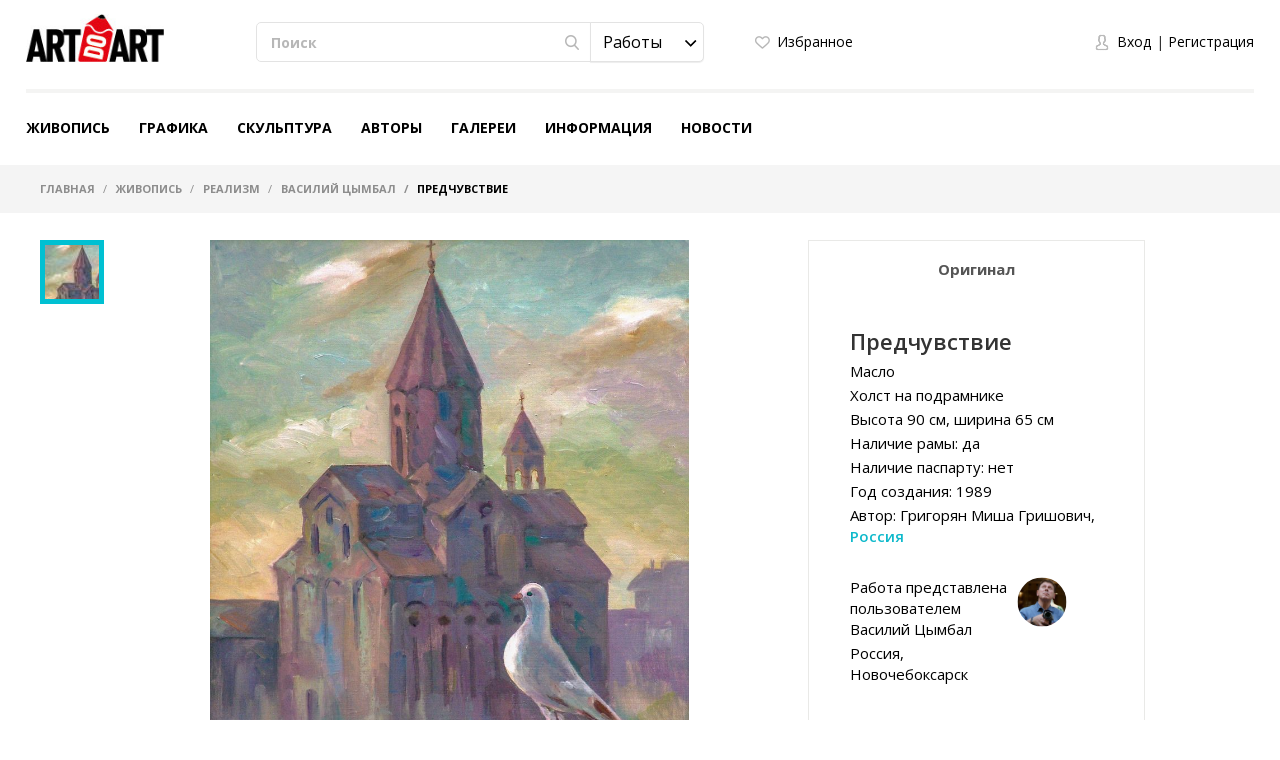

--- FILE ---
content_type: text/html; charset=UTF-8
request_url: https://artdoart.com/product/9312
body_size: 19625
content:

<!DOCTYPE html>
<html lang="ru">  
<head>
    <meta charset="UTF-8" />
    <meta http-equiv="X-UA-Compatible" content="IE=edge" />
            <meta name="viewport" content="width=device-width,initial-scale=1" />
        <meta name="yandex-verification" content="d5f8ecec12304b78" />
    <meta name="google-site-verification" content="5lnsrIfptMDsoWwhO3gKOdyAE34PZ5eLJlNhhPd9qAQ" />
    
    <meta name="csrf-param" content="_csrf">
    <meta name="csrf-token" content="NUg5MEtDTS1RBQlXMzF7AE0FCl8DMQBGYilfVnk5H3JlLl1yMXUHGQ==">
    <title>Предчувствие - Живопись, Василий Цымбал</title>
    <meta name="description" content="Памяти жертв землетрясения в Армении, в 1988 г. Собственность музея г. Ленинакан. Авторский повтор на заказ. Живопись в стиле Реализм, Предчувствие, автор Василий Цымбал, год создания - 1989">
<meta property="og:description" content="Памяти жертв землетрясения в Армении, в 1988 г. Собственность музея г. Ленинакан. Авторский повтор на заказ. Живопись в стиле Реализм, Предчувствие, автор Василий Цымбал, год создания - 1989">
<meta property="og:image" content="https://artdoart.com/uploads/product/3685_abedd365d6d7737b6.jpg">
<meta property="og:title" content="Предчувствие - Живопись, Василий Цымбал">
<meta property="og:url" content="https://artdoart.com/product/9312">
<meta property="og:type" content="website">
<link href="https://artdoart.com/product/9312" rel="canonical">
<link href="/css/bootstrap.css?v=1008" rel="stylesheet">
<link href="/css/bootstrap-theme.css?v=1008" rel="stylesheet">
<link href="/css/fonts.css?v=1008" rel="stylesheet">
<link href="/css/slick-slider.css?v=1008" rel="stylesheet">
<link href="/css/main.css?v=1008" rel="stylesheet">
<link href="/css/noUi-slider.css?v=1008" rel="stylesheet">
<link href="/css/media.css?v=1008" rel="stylesheet">
<link href="/css/cropper.css?v=1008" rel="stylesheet">
<link href="/css/font-awesome.min.css?v=1008" rel="stylesheet">
<link href="/css/animate.min.css?v=1008" rel="stylesheet">
<link href="/css/styles.css?v=1008" rel="stylesheet">
<script src="//www.google.com/recaptcha/api.js?hl=ru" async defer></script>
<script src="/assets/7df7a1fd/jquery.min.js"></script>
<script src="/assets/6960e20a/yii.js"></script>    
            <link rel="alternate" href="https://artdoart.com/product/9312" hreflang="ru" />
        <link rel="alternate" href="https://en.artdoart.com/product/9312" hreflang="en" />
        
            
    <!--<link rel="icon" type="image/png" href="/favicon.png" />-->
    <link rel="icon" type="image/x-icon" href="/favicon.ico?v=2" />
    <link rel="shortcut icon" type="image/x-icon" href="/favicon.ico?v=2" />
	<script type="text/javascript">!function(){var t=document.createElement("script");t.type="text/javascript",t.async=!0,t.src="https://vk.com/js/api/openapi.js?160",t.onload=function(){VK.Retargeting.Init("VK-RTRG-355437-5lwbu"),VK.Retargeting.Hit()},document.head.appendChild(t)}();</script><noscript><img src="https://vk.com/rtrg?p=VK-RTRG-355437-5lwbu" style="position:fixed; left:-999px;" alt=""/></noscript>

</head>

<body class="body_site_product body_guest ">
<script type="text/javascript">var recaptchaCallback = function(response){jQuery('#user-recaptcha').val(response);};
var recaptchaExpiredCallback = function(){jQuery('#user-recaptcha').val('');};</script>
    <!-- Yandex.Metrika counter -->
    <script type="text/javascript" >
        (function(m,e,t,r,i,k,a){m[i]=m[i]||function(){(m[i].a=m[i].a||[]).push(arguments)};
            m[i].l=1*new Date();k=e.createElement(t),a=e.getElementsByTagName(t)[0],k.async=1,k.src=r,a.parentNode.insertBefore(k,a)})
        (window, document, "script", "https://mc.yandex.ru/metrika/tag.js", "ym");

        ym(45851493, "init", {
            clickmap:true,
            trackLinks:true,
            accurateTrackBounce:true,
            webvisor:true
        });
    </script>
    <noscript><div><img src="https://mc.yandex.ru/watch/45851493" style="position:absolute; left:-9999px;" alt="" /></div></noscript>
    <!-- /Yandex.Metrika counter -->
    
    <script>
        window.sys = {
            url: {
                cart: '/cart',
                lang: '/lang',
                cy: '/cy',
                langCy: '/lang-cy'
            },
            messageToAdminInfo: 'Вся исчерпывающая информация по правилам работы с сайтом находится в разделе "Информация" (см.меню сайта), а так же имеется <a href="/page/videorukovodstvo">Видеоруководство</a> по использованию, с которым нужно ознакомиться.<br>Администратор отвечает на вопросы по модерации работы только в том случае, если работа была загружена с нарушением правил сайта.',
            lang: {
                continue: 'Продолжить'
            }
        };
        
        $(document).ready(function(){
            var browser = $.browser();
            if ( (browser[0]=='IE' || browser[0]=='MSIE') && parseInt(browser[1])<11 ) {
                $('#message1Title').attr('style', 'font-family: Arial;');
                goMessage('Для просмотра сайта обновите ваш браузер до последней версии');
            }
        });
    </script>

        
    <header class="header">
        <div class="header__container">

            <div class="header__logo">
                <a class="logo" href="/"></a>            </div>

            <div class="header__main">

                <div class="tablet__menu">
                    <div class="navbar-header">
                        <button type="button" class="navbar-toggle" data-toggle="collapse" data-target="#responsive-menu">
                            <span class="sr-only">Открыть бургер</span>
                            <span class="icon-bar"></span>
                            <span class="icon-bar"></span>
                            <span class="icon-bar"></span>
                        </button>
                    </div>
                    <div class="collapse navbar-collapse" id="responsive-menu">
                        <ul id="mMobileMenu" class="header__menu nav nav-tabs"><li><a class="logo" href="/"></a><button type="button" class="navbar-toggle" data-toggle="collapse" data-target="#responsive-menu">
                                        <span class="sr-only">Закрыть бургер</span>
                                        <span class="icon-bar"></span>
                                        <span class="icon-bar"></span>
                                        <span class="icon-bar"></span>
                                    </button></li>
<li class="mobile__list-menu"><a href="#">Живопись</a>
<ul class="one__lvl-drop-menu">
<li>
<ul>
<li class="head__drop-menu">Стиль</li>
<li><a href="/paintings/style-realism">Реализм</a></li>
<li><a href="/paintings/style-impressionism">Импрессионизм</a></li>
<li><a href="/paintings/style-abstractionism">Абстракционизм</a></li>
<li><a href="/paintings/style-surrealism">Сюрреализм</a></li>
<li><a href="/paintings/style-expressionism">Экспрессионизм</a></li>
<li class="no-bold"><a href="/paintings#all">Посмотреть все</a></li>
</ul>
</li>
<li>
<ul>
<li class="head__drop-menu">Тема</li>
<li><a href="/paintings/subject-landscape">Пейзаж</a></li>
<li><a href="/paintings/subject-seascape">Морской пейзаж</a></li>
<li><a href="/paintings/subject-city-landscape">Городской пейзаж</a></li>
<li><a href="/paintings/subject-still-life">Натюрморт</a></li>
<li><a href="/paintings/subject-animalistics">Анималистика</a></li>
<li class="no-bold"><a href="/paintings#all">Посмотреть все</a></li>
</ul>
</li>
<li>
<ul>
<li class="head__drop-menu">Техника</li>
<li><a href="/paintings/tech-oil">Масло</a></li>
<li><a href="/paintings/tech-acrylic">Акрил</a></li>
<li><a href="/paintings/tech-tempera">Темпера</a></li>
<li><a href="/paintings/tech-mixed-painting-technique">Смешанная техника</a></li>
<li><a href="/paintings/tech-airbrush">Аэрография</a></li>
<li class="no-bold"><a href="/paintings#all">Посмотреть все</a></li>
</ul>
</li>
</ul>
</li>
<li class="mobile__list-menu"><a href="#">Графика</a>
<ul class="one__lvl-drop-menu">
<li>
<ul>
<li class="head__drop-menu">Стиль</li>
<li><a href="/drawing/style-realism">Реализм</a></li>
<li><a href="/drawing/style-impressionism">Импрессионизм</a></li>
<li><a href="/drawing/style-abstractionism">Абстракционизм</a></li>
<li><a href="/drawing/style-surrealism">Сюрреализм</a></li>
<li><a href="/drawing/style-expressionism">Экспрессионизм</a></li>
<li class="no-bold"><a href="/drawing#all">Посмотреть все</a></li>
</ul>
</li>
<li>
<ul>
<li class="head__drop-menu">Тема</li>
<li><a href="/drawing/subject-landscape">Пейзаж</a></li>
<li><a href="/drawing/subject-seascape">Морской пейзаж</a></li>
<li><a href="/drawing/subject-city-landscape">Городской пейзаж</a></li>
<li><a href="/drawing/subject-still-life">Натюрморт</a></li>
<li><a href="/drawing/subject-figurative-painting">Фигуративизм</a></li>
<li class="no-bold"><a href="/drawing#all">Посмотреть все</a></li>
</ul>
</li>
<li>
<ul>
<li class="head__drop-menu">Техника</li>
<li><a href="/drawing/tech-pencil">Карандаш</a></li>
<li><a href="/drawing/tech-drawing-ink">Тушь</a></li>
<li><a href="/drawing/tech-gouache">Гуашь</a></li>
<li><a href="/drawing/tech-watercolor">Акварель</a></li>
<li><a href="/drawing/tech-acrylic-painting">Акрил</a></li>
<li class="no-bold"><a href="/drawing#all">Посмотреть все</a></li>
</ul>
</li>
</ul>
</li>
<li class="mobile__list-menu"><a href="#">Скульптура</a>
<ul class="one__lvl-drop-menu">
<li>
<ul>
<li class="head__drop-menu">Стиль</li>
<li><a href="/sculpture/style-realism">Реализм</a></li>
<li><a href="/sculpture/style-abstractionism">Абстракционизм</a></li>
<li><a href="/sculpture/style-avant-gardism">Авангардизм</a></li>
<li><a href="/sculpture/style-modern">Модерн</a></li>
<li><a href="/sculpture/style-cubism">Кубизм</a></li>
<li class="no-bold"><a href="/sculpture#all">Посмотреть все</a></li>
</ul>
</li>
<li>
<ul>
<li class="head__drop-menu">Тема</li>
<li><a href="/sculpture/subject-portrait">Портрет</a></li>
<li><a href="/sculpture/subject-historical-genre">Исторический жанр</a></li>
<li><a href="/sculpture/subject-mythological-genre">Мифологический жанр</a></li>
<li><a href="/sculpture/subject-genre-sculpture">Бытовой жанр</a></li>
<li><a href="/sculpture/subject-allegory">Аллегория</a></li>
<li class="no-bold"><a href="/sculpture#all">Посмотреть все</a></li>
</ul>
</li>
<li>
<ul>
<li class="head__drop-menu">Техника</li>
<li><a href="/sculpture/tech-round">Круглая</a></li>
<li><a href="/sculpture/tech-relief">Рельеф</a></li>
<li><a href="/sculpture/tech-monumental">Монументальная</a></li>
<li><a href="/sculpture/tech-easel">Станковая</a></li>
<li class="no-bold"><a href="/sculpture#all">Посмотреть все</a></li>
</ul>
</li>
</ul>
</li>
<li class="mobile__list-menu"><a href="/users">Авторы</a></li>
<li class="mobile__list-menu"><a href="/galleries">Галереи</a></li>
<li class="mobile__list-menu"><a href="#">Информация</a>
<ul class="one__lvl-drop-menu">
<li>
<ul>
<li class="head__drop-menu">О компании</li>
<li><a href="/page/about">О нас</a></li>
<li><a href="/contacts">Контакты</a></li>
<li><a href="/news">Новости</a></li>
<li><a href="/partners">Партнеры</a></li>
</ul>
</li>
<li>
<ul>
<li class="head__drop-menu">Покупка и продажа работ</li>
<li><a href="/page/kak-prodat-kartinu">Как продать картину</a></li>
<li><a href="/page/kak-kupit-rabotu">Как купить работу</a></li>
<li><a href="/page/dostavka">Доставка</a></li>
<li><a href="/page/cenoobrazovanie">Ценообразование</a></li>
</ul>
</li>
<li>
<ul>
<li class="head__drop-menu">Другое</li>
<li><a href="/page/faq">FAQ</a></li>
<li><a href="/page/vidy-polzovatelej">Виды пользователей</a></li>
<li><a href="/page/licnyj-kabinet-polzovatela">Личный кабинет пользователя</a></li>
<li><a href="/page/kak-pravilno-oformlat-i-zagruzat-rabotu">Как правильно оформлять и загружать работу</a></li>
<li><a href="/page/soglasenie-ob-ispolzovanii-sajta">Соглашение об использовании сайта</a></li>
<li><a href="/page/politika-avtorskogo-prava">Политика авторского права</a></li>
<li><a href="/page/politika-konfidencialnosti">Политика Конфиденциальности</a></li>
<li><a href="/page/videorukovodstvo">Видеоруководство</a></li>
</ul>
</li>
</ul>
</li>
<li class="mobile__list-menu"><a href="/news">Новости</a></li>
<li class="header__login-mobile">
<ul class="login">
<li class="login__enter" data-toggle="modal" data-target="#modalLogin" onclick="$(&#039;#mMobileMenu .navbar-toggle&#039;).click(); $(&#039;#modalLogin a[href=\&#039;#quick-registration\&#039;]&#039;).tab(&#039;show&#039;);"><a href="#">Вход</a></li>
<li class="login__registration" data-toggle="modal" data-target="#modalLogin" onclick="$(&#039;#mMobileMenu .navbar-toggle&#039;).click(); $(&#039;#modalLogin a[href=\&#039;#quick-login\&#039;]&#039;).tab(&#039;show&#039;);"><a href="#">Регистрация</a></li>
</ul>
</li></ul>                    </div>
                </div>

                <div class="header__search">
                    <div class="search">
                        <form action="/search" method="GET">                            <div class="search__wrapper">
                                <input type="text" class="input input__search" name="searchQuery" placeholder="Поиск">
                                <button class="btn btn__search"><span class="icon icon__search"></span></button>

                                <select id="searchType1" class="selectpicker searchpicker--mob searchType" name="searchType" data-mobile="true">
<option value="1">Работы</option>
<option value="0">Авторы</option>
</select>                            </div>

                            <select id="searchType2" class="selectpicker searchType" name="searchType">
<option value="1">Работы</option>
<option value="0">Авторы</option>
</select>                        </form>                    </div>
                </div>

                <div class="header__logo--mob">
                    <a class="logo" href="/"></a>                </div>

                <div class="header__card">
                    <ul class="quick">
                        <li>
                                                            <a class="quick__favourite--header" href="#" data-toggle="modal" data-target="#modalLogin" onclick="$(&#039;#modalLogin a[href=\&#039;#quick-registration\&#039;]&#039;).tab(&#039;show&#039;);">Избранное</a>                                                    </li>
                        <li style="display: none;">
                            <a class="quick__card--header" href="/cart">Корзина <p class="colichestvo" style="display: none;" id="cartCount"></p></a>                        </li>
                        <li>
                            
                        </li>
                    </ul>
                </div>

                <div class="header__login">
                    <ul class="login">
                                                    <li><a href="#" class="login__enter" data-toggle="modal" data-target="#modalLogin" onclick="$('#modalLogin a[href=\'#quick-registration\']').tab('show');">Вход</a></li>
                            <li><a href="#" class="login__registration" data-toggle="modal" data-target="#modalLogin" onclick="$('#modalLogin a[href=\'#quick-login\']').tab('show');">Регистрация</a></li>
                                            </ul>
                </div>

                <div class="header__card-mob">
                    <ul class="quick">
                        <li>
                                                            <a class="quick__favourite--header" href="#" data-toggle="modal" data-target="#modalLogin" onclick="$(&#039;#modalLogin a[href=\&#039;#quick-registration\&#039;]&#039;).tab(&#039;show&#039;);"></a>                                                    </li>
                        <li style="display: none;">
                            <a class="quick__card--header" href="/cart"></a>                        </li>
                        <li>
                                                            <a href="#" class="login__enter" data-toggle="modal" data-target="#modalLogin" onclick="$('#modalLogin a[href=\'#quick-registration\']').tab('show');"></a>
                                                    </li>
                    </ul>
                </div>

            </div>

            <ul class="header__menu nav nav-tabs"><li class="mobile__list"><a href="/paintings">Живопись</a>
<ul class="one__lvl-drop-menu">
<li>
<ul>
<li class="head__drop-menu">Стиль</li>
<li><a href="/paintings/style-realism">Реализм</a></li>
<li><a href="/paintings/style-impressionism">Импрессионизм</a></li>
<li><a href="/paintings/style-abstractionism">Абстракционизм</a></li>
<li><a href="/paintings/style-surrealism">Сюрреализм</a></li>
<li><a href="/paintings/style-expressionism">Экспрессионизм</a></li>
<li class="no-bold"><a href="/paintings#all">Посмотреть все</a></li>
</ul>
</li>
<li>
<ul>
<li class="head__drop-menu">Тема</li>
<li><a href="/paintings/subject-landscape">Пейзаж</a></li>
<li><a href="/paintings/subject-seascape">Морской пейзаж</a></li>
<li><a href="/paintings/subject-city-landscape">Городской пейзаж</a></li>
<li><a href="/paintings/subject-still-life">Натюрморт</a></li>
<li><a href="/paintings/subject-animalistics">Анималистика</a></li>
<li class="no-bold"><a href="/paintings#all">Посмотреть все</a></li>
</ul>
</li>
<li>
<ul>
<li class="head__drop-menu">Техника</li>
<li><a href="/paintings/tech-oil">Масло</a></li>
<li><a href="/paintings/tech-acrylic">Акрил</a></li>
<li><a href="/paintings/tech-tempera">Темпера</a></li>
<li><a href="/paintings/tech-mixed-painting-technique">Смешанная техника</a></li>
<li><a href="/paintings/tech-airbrush">Аэрография</a></li>
<li class="no-bold"><a href="/paintings#all">Посмотреть все</a></li>
</ul>
</li>
<li class="showAll"><a href="/paintings#all">Посмотреть все</a></li>
</ul>
</li>
<li class="mobile__list"><a href="/drawing">Графика</a>
<ul class="one__lvl-drop-menu">
<li>
<ul>
<li class="head__drop-menu">Стиль</li>
<li><a href="/drawing/style-realism">Реализм</a></li>
<li><a href="/drawing/style-impressionism">Импрессионизм</a></li>
<li><a href="/drawing/style-abstractionism">Абстракционизм</a></li>
<li><a href="/drawing/style-surrealism">Сюрреализм</a></li>
<li><a href="/drawing/style-expressionism">Экспрессионизм</a></li>
<li class="no-bold"><a href="/drawing#all">Посмотреть все</a></li>
</ul>
</li>
<li>
<ul>
<li class="head__drop-menu">Тема</li>
<li><a href="/drawing/subject-landscape">Пейзаж</a></li>
<li><a href="/drawing/subject-seascape">Морской пейзаж</a></li>
<li><a href="/drawing/subject-city-landscape">Городской пейзаж</a></li>
<li><a href="/drawing/subject-still-life">Натюрморт</a></li>
<li><a href="/drawing/subject-figurative-painting">Фигуративизм</a></li>
<li class="no-bold"><a href="/drawing#all">Посмотреть все</a></li>
</ul>
</li>
<li>
<ul>
<li class="head__drop-menu">Техника</li>
<li><a href="/drawing/tech-pencil">Карандаш</a></li>
<li><a href="/drawing/tech-drawing-ink">Тушь</a></li>
<li><a href="/drawing/tech-gouache">Гуашь</a></li>
<li><a href="/drawing/tech-watercolor">Акварель</a></li>
<li><a href="/drawing/tech-acrylic-painting">Акрил</a></li>
<li class="no-bold"><a href="/drawing#all">Посмотреть все</a></li>
</ul>
</li>
<li class="showAll"><a href="/drawing#all">Посмотреть все</a></li>
</ul>
</li>
<li class="mobile__list"><a href="/sculpture">Скульптура</a>
<ul class="one__lvl-drop-menu">
<li>
<ul>
<li class="head__drop-menu">Стиль</li>
<li><a href="/sculpture/style-realism">Реализм</a></li>
<li><a href="/sculpture/style-abstractionism">Абстракционизм</a></li>
<li><a href="/sculpture/style-avant-gardism">Авангардизм</a></li>
<li><a href="/sculpture/style-modern">Модерн</a></li>
<li><a href="/sculpture/style-cubism">Кубизм</a></li>
<li class="no-bold"><a href="/sculpture#all">Посмотреть все</a></li>
</ul>
</li>
<li>
<ul>
<li class="head__drop-menu">Тема</li>
<li><a href="/sculpture/subject-portrait">Портрет</a></li>
<li><a href="/sculpture/subject-historical-genre">Исторический жанр</a></li>
<li><a href="/sculpture/subject-mythological-genre">Мифологический жанр</a></li>
<li><a href="/sculpture/subject-genre-sculpture">Бытовой жанр</a></li>
<li><a href="/sculpture/subject-allegory">Аллегория</a></li>
<li class="no-bold"><a href="/sculpture#all">Посмотреть все</a></li>
</ul>
</li>
<li>
<ul>
<li class="head__drop-menu">Техника</li>
<li><a href="/sculpture/tech-round">Круглая</a></li>
<li><a href="/sculpture/tech-relief">Рельеф</a></li>
<li><a href="/sculpture/tech-monumental">Монументальная</a></li>
<li><a href="/sculpture/tech-easel">Станковая</a></li>
<li class="no-bold"><a href="/sculpture#all">Посмотреть все</a></li>
</ul>
</li>
<li class="showAll"><a href="/sculpture#all">Посмотреть все</a></li>
</ul>
</li>
<li class="mobile__list"><a href="/users">Авторы</a></li>
<li class="mobile__list"><a href="/galleries">Галереи</a></li>
<li class="mobile__list mobile__list-information"><a href="javascript:void(0);">Информация</a>
<ul class="one__lvl-drop-menu one__lvl-drop-menu-info">
<li>
<ul>
<li class="head__drop-menu">О компании</li>
<li><a href="/page/about">О нас</a></li>
<li><a href="/contacts">Контакты</a></li>
<li><a href="/news">Новости</a></li>
<li><a href="/partners">Партнеры</a></li>
</ul>
</li>
<li>
<ul>
<li class="head__drop-menu">Покупка и продажа работ</li>
<li><a href="/page/kak-prodat-kartinu">Как продать картину</a></li>
<li><a href="/page/kak-kupit-rabotu">Как купить работу</a></li>
<li><a href="/page/dostavka">Доставка</a></li>
<li><a href="/page/cenoobrazovanie">Ценообразование</a></li>
</ul>
</li>
<li>
<ul>
<li class="head__drop-menu">Другое</li>
<li><a href="/page/faq">FAQ</a></li>
<li><a href="/page/vidy-polzovatelej">Виды пользователей</a></li>
<li><a href="/page/licnyj-kabinet-polzovatela">Личный кабинет пользователя</a></li>
<li><a href="/page/kak-pravilno-oformlat-i-zagruzat-rabotu">Как правильно оформлять и загружать работу</a></li>
<li><a href="/page/soglasenie-ob-ispolzovanii-sajta">Соглашение об использовании сайта</a></li>
<li><a href="/page/politika-avtorskogo-prava">Политика авторского права</a></li>
<li><a href="/page/politika-konfidencialnosti">Политика Конфиденциальности</a></li>
<li><a href="/page/videorukovodstvo">Видеоруководство</a></li>
</ul>
</li>
</ul>
</li>
<li class="mobile__list"><a href="/news">Новости</a></li></ul>
        </div>
    </header>
    
    
<div class="breadcrumb__wrapper">
    <div class="breadcrumb__container">
        <ol class="breadcrumb">
            <li>
                <a href="/">Главная</a>            </li>

                                                <li>
                        <a href="/paintings">Живопись</a>                    </li>
                                                                <li>
                        <a href="/paintings/style-realism">Реализм</a>                    </li>
                                                                <li>
                        <a href="/users/Vasiliy-Tsymbal-3685">Василий Цымбал</a>                    </li>
                                                                <li class="active">
                        Предчувствие                    </li>
                                    </ol>
    </div>
</div>    
    
    
<script>
    $(document).ready(function(){
        
        $("#review").click(function(){
                            $('#modalLogin').modal('show');
                $('#modalLogin a[href=\'#quick-registration\']').tab('show');
                return false;
                    });
        
    });
</script>

<div class="content">
    <div class="content__container">

        <div class="card" itemscope itemtype="http://schema.org/Product">
            <div class="card__slider">
                                    <div class="slider-card">
                        <div class="slider-card__carousel">
                                                            <div class="slider-card__carousel__list">
                                    <div itemprop="image" src="https://artdoart.com/uploads/product/3685_abedd365d6d7737b6.jpg" class="slider-card__carousel__img" style="background-image: url(/uploads/product/3685_abedd365d6d7737b6.jpg);" alt="Живопись, Городской пейзаж - Предчувствие"></div>
                                </div>
                                                    </div>

                        <div class="slider-card__nav">
                                                            <div class="slider-card__nav__list">
                                    <div class="slider-card__nav__img" style="background-image: url(/uploads/product/preview2/3685_abedd365d6d7737b6.jpg);" alt="Живопись, Городской пейзаж - Предчувствие"></div>
                                </div>
                                                    </div>

                        <div class="slider-card__nav-tab">
                                                            <div class="slider-card__nav__list">
                                    <div class="slider-card__nav__img" style="background-image: url(/uploads/product/preview2/3685_abedd365d6d7737b6.jpg);" alt="Живопись, Городской пейзаж - Предчувствие"></div>
                                </div>
                                                    </div>
                    </div>
                
                <!--  -->
            </div>

            <div class="card__info">
                <div class="card__tab">
                    <ul class="nav nav-tabs card__tab__nav">
                        <li class="active"><a href="#card-original" data-toggle="tab">Оригинал</a></li>
                                            </ul>

                    <div class="tab-content card__tab__content">
                        <div class="tab-pane active" id="card-original">
                            <div class="card__tab__description">
                                <h1 class="card__tab__title" itemprop="name">Предчувствие</h1>

                                <div class="card__tab__text">Масло</div>
                                                                    <div class="card__tab__text">Холст на подрамнике</div>
                                                                                                                                    <div class="card__tab__text">
                                        Высота 90 см, ширина 65 см                                    </div>
                                                                                                    <div class="card__tab__text">Наличие рамы: да</div>
                                    <div class="card__tab__text">Наличие паспарту: нет</div>
                                                                                                    <div class="card__tab__text">Год создания: 1989</div>
                                                                                                    <div class="card__tab__text">
                                        Автор:
                                                                                                                                                                                    Григорян Миша Гришович, <a href="/users/russia">Россия</a>                                                                                                                        </div>
                                                            </div>

                            <div class="card__tab__profile">
                                <div class="card__tab__profile__description card__tab__text">
                                                                                                                                                                        Работа представлена пользователем                                                                                        <a class="card__tab__text" href="/users/Vasiliy-Tsymbal-3685">Василий Цымбал</a>                                                                                                                <br />
                                    <div class="card__tab__text">
                                                                                <a href="/users/russia">Россия</a>,
                                                                                            <a href="/users/russia/novocheboksarsk">Новочебоксарск</a>                                                                                                                            </div>
                                </div>
                                
                                                                    <a class="card__tab__profile__img   " href="/users/Vasiliy-Tsymbal-3685" alt="Василий Цымбал"><img src="/uploads/user/preview/d64dc1a7f2cb23a1e2815d99561.jpg" alt=""></a>                                                            </div>

                                                        
                            
                            <div class="card__tab__price" itemprop="offers" itemscope itemtype="http://schema.org/Offer">
                                                                                                    <meta itemprop="price" content="0">
                                    <meta itemprop="priceCurrency" content="RUB">
                                                            </div>

                                                    </div>

                                            </div>
                </div>

                                <div class="card__info__btn">
                    <button class="btn btn__favourite" data-state="0" data-url="/user/ajax?action=productFavorite" data-toggle="modal" data-target="#modalLogin" onclick="$('#modalLogin a[href=\'#quick-registration\']').tab('show');">
                                                    добавить в избранное                                                <span class="icon icon__heart"></span>
                        <span class="btn__favourite__count">0</span>
                    </button>
                </div>

                <div class="card__social">
                    <div class="card__tab__text card__tab__text--light">поделиться</div>

                    <ul class="social social--card">
                        <li class="social__list">
                            
<a class="icon icon__vk icon__vk--grey" href="https://vk.com/share.php?url=https%3A%2F%2Fartdoart.com%2Fproduct%2F9312&amp;image=https%3A%2F%2Fartdoart.com%2Fuploads%2Fproduct%2F3685_abedd365d6d7737b6.jpg&amp;title=%D0%9F%D1%80%D0%B5%D0%B4%D1%87%D1%83%D0%B2%D1%81%D1%82%D0%B2%D0%B8%D0%B5.+%D0%9F%D0%B0%D0%BC%D1%8F%D1%82%D0%B8+%D0%B6%D0%B5%D1%80%D1%82%D0%B2+%D0%B7%D0%B5%D0%BC%D0%BB%D0%B5%D1%82%D1%80%D1%8F%D1%81%D0%B5%D0%BD%D0%B8%D1%8F+%D0%B2+%D0%90%D1%80%D0%BC%D0%B5%D0%BD%D0%B8%D0%B8%2C+%D0%B2+1988+%D0%B3.+%D0%A1%D0%BE%D0%B1%D1%81%D1%82%D0%B2%D0%B5%D0%BD%D0%BD%D0%BE%D1%81%D1%82%D1%8C+%D0%BC%D1%83%D0%B7%D0%B5%D1%8F+%D0%B3.+%D0%9B%D0%B5%D0%BD%D0%B8%D0%BD%D0%B0%D0%BA%D0%B0%D0%BD.+%D0%90%D0%B2%D1%82%D0%BE%D1%80%D1%81%D0%BA%D0%B8%D0%B9+%D0%BF%D0%BE%D0%B2%D1%82%D0%BE%D1%80+%D0%BD%D0%B0+%D0%B7%D0%B0%D0%BA%D0%B0%D0%B7.+%D0%96%D0%B8%D0%B2%D0%BE%D0%BF%D0%B8%D1%81%D1%8C+%D0%B2+%D1%81%D1%82%D0%B8%D0%BB%D0%B5+%D0%A0%D0%B5%D0%B0%D0%BB%D0%B8%D0%B7%D0%BC%2C+%D0%9F%D1%80%D0%B5%D0%B4%D1%87%D1%83%D0%B2%D1%81%D1%82%D0%B2%D0%B8%D0%B5%2C+%D0%B0%D0%B2%D1%82%D0%BE%D1%80+%D0%92%D0%B0%D1%81%D0%B8%D0%BB%D0%B8%D0%B9+%D0%A6%D1%8B%D0%BC%D0%B1%D0%B0%D0%BB%2C+%D0%B3%D0%BE%D0%B4+%D1%81%D0%BE%D0%B7%D0%B4%D0%B0%D0%BD%D0%B8%D1%8F+-+1989&amp;description=%D0%9F%D0%B0%D0%BC%D1%8F%D1%82%D0%B8+%D0%B6%D0%B5%D1%80%D1%82%D0%B2+%D0%B7%D0%B5%D0%BC%D0%BB%D0%B5%D1%82%D1%80%D1%8F%D1%81%D0%B5%D0%BD%D0%B8%D1%8F+%D0%B2+%D0%90%D1%80%D0%BC%D0%B5%D0%BD%D0%B8%D0%B8%2C+%D0%B2+1988+%D0%B3.+%D0%A1%D0%BE%D0%B1%D1%81%D1%82%D0%B2%D0%B5%D0%BD%D0%BD%D0%BE%D1%81%D1%82%D1%8C+%D0%BC%D1%83%D0%B7%D0%B5%D1%8F+%D0%B3.+%D0%9B%D0%B5%D0%BD%D0%B8%D0%BD%D0%B0%D0%BA%D0%B0%D0%BD.+%D0%90%D0%B2%D1%82%D0%BE%D1%80%D1%81%D0%BA%D0%B8%D0%B9+%D0%BF%D0%BE%D0%B2%D1%82%D0%BE%D1%80+%D0%BD%D0%B0+%D0%B7%D0%B0%D0%BA%D0%B0%D0%B7.+%D0%96%D0%B8%D0%B2%D0%BE%D0%BF%D0%B8%D1%81%D1%8C+%D0%B2+%D1%81%D1%82%D0%B8%D0%BB%D0%B5+%D0%A0%D0%B5%D0%B0%D0%BB%D0%B8%D0%B7%D0%BC%2C+%D0%9F%D1%80%D0%B5%D0%B4%D1%87%D1%83%D0%B2%D1%81%D1%82%D0%B2%D0%B8%D0%B5%2C+%D0%B0%D0%B2%D1%82%D0%BE%D1%80+%D0%92%D0%B0%D1%81%D0%B8%D0%BB%D0%B8%D0%B9+%D0%A6%D1%8B%D0%BC%D0%B1%D0%B0%D0%BB%2C+%D0%B3%D0%BE%D0%B4+%D1%81%D0%BE%D0%B7%D0%B4%D0%B0%D0%BD%D0%B8%D1%8F+-+1989&amp;utm_source=share2" rel="nofollow" target="_blank" onclick="window.open(&quot;https://vk.com/share.php?url=https%3A%2F%2Fartdoart.com%2Fproduct%2F9312&amp;image=https%3A%2F%2Fartdoart.com%2Fuploads%2Fproduct%2F3685_abedd365d6d7737b6.jpg&amp;title=%D0%9F%D1%80%D0%B5%D0%B4%D1%87%D1%83%D0%B2%D1%81%D1%82%D0%B2%D0%B8%D0%B5.+%D0%9F%D0%B0%D0%BC%D1%8F%D1%82%D0%B8+%D0%B6%D0%B5%D1%80%D1%82%D0%B2+%D0%B7%D0%B5%D0%BC%D0%BB%D0%B5%D1%82%D1%80%D1%8F%D1%81%D0%B5%D0%BD%D0%B8%D1%8F+%D0%B2+%D0%90%D1%80%D0%BC%D0%B5%D0%BD%D0%B8%D0%B8%2C+%D0%B2+1988+%D0%B3.+%D0%A1%D0%BE%D0%B1%D1%81%D1%82%D0%B2%D0%B5%D0%BD%D0%BD%D0%BE%D1%81%D1%82%D1%8C+%D0%BC%D1%83%D0%B7%D0%B5%D1%8F+%D0%B3.+%D0%9B%D0%B5%D0%BD%D0%B8%D0%BD%D0%B0%D0%BA%D0%B0%D0%BD.+%D0%90%D0%B2%D1%82%D0%BE%D1%80%D1%81%D0%BA%D0%B8%D0%B9+%D0%BF%D0%BE%D0%B2%D1%82%D0%BE%D1%80+%D0%BD%D0%B0+%D0%B7%D0%B0%D0%BA%D0%B0%D0%B7.+%D0%96%D0%B8%D0%B2%D0%BE%D0%BF%D0%B8%D1%81%D1%8C+%D0%B2+%D1%81%D1%82%D0%B8%D0%BB%D0%B5+%D0%A0%D0%B5%D0%B0%D0%BB%D0%B8%D0%B7%D0%BC%2C+%D0%9F%D1%80%D0%B5%D0%B4%D1%87%D1%83%D0%B2%D1%81%D1%82%D0%B2%D0%B8%D0%B5%2C+%D0%B0%D0%B2%D1%82%D0%BE%D1%80+%D0%92%D0%B0%D1%81%D0%B8%D0%BB%D0%B8%D0%B9+%D0%A6%D1%8B%D0%BC%D0%B1%D0%B0%D0%BB%2C+%D0%B3%D0%BE%D0%B4+%D1%81%D0%BE%D0%B7%D0%B4%D0%B0%D0%BD%D0%B8%D1%8F+-+1989&amp;description=%D0%9F%D0%B0%D0%BC%D1%8F%D1%82%D0%B8+%D0%B6%D0%B5%D1%80%D1%82%D0%B2+%D0%B7%D0%B5%D0%BC%D0%BB%D0%B5%D1%82%D1%80%D1%8F%D1%81%D0%B5%D0%BD%D0%B8%D1%8F+%D0%B2+%D0%90%D1%80%D0%BC%D0%B5%D0%BD%D0%B8%D0%B8%2C+%D0%B2+1988+%D0%B3.+%D0%A1%D0%BE%D0%B1%D1%81%D1%82%D0%B2%D0%B5%D0%BD%D0%BD%D0%BE%D1%81%D1%82%D1%8C+%D0%BC%D1%83%D0%B7%D0%B5%D1%8F+%D0%B3.+%D0%9B%D0%B5%D0%BD%D0%B8%D0%BD%D0%B0%D0%BA%D0%B0%D0%BD.+%D0%90%D0%B2%D1%82%D0%BE%D1%80%D1%81%D0%BA%D0%B8%D0%B9+%D0%BF%D0%BE%D0%B2%D1%82%D0%BE%D1%80+%D0%BD%D0%B0+%D0%B7%D0%B0%D0%BA%D0%B0%D0%B7.+%D0%96%D0%B8%D0%B2%D0%BE%D0%BF%D0%B8%D1%81%D1%8C+%D0%B2+%D1%81%D1%82%D0%B8%D0%BB%D0%B5+%D0%A0%D0%B5%D0%B0%D0%BB%D0%B8%D0%B7%D0%BC%2C+%D0%9F%D1%80%D0%B5%D0%B4%D1%87%D1%83%D0%B2%D1%81%D1%82%D0%B2%D0%B8%D0%B5%2C+%D0%B0%D0%B2%D1%82%D0%BE%D1%80+%D0%92%D0%B0%D1%81%D0%B8%D0%BB%D0%B8%D0%B9+%D0%A6%D1%8B%D0%BC%D0%B1%D0%B0%D0%BB%2C+%D0%B3%D0%BE%D0%B4+%D1%81%D0%BE%D0%B7%D0%B4%D0%B0%D0%BD%D0%B8%D1%8F+-+1989&amp;utm_source=share2&quot;, &quot;&quot;, &quot;scrollbars=yes,resizable=no,width=640,height=480,top=&quot;+Math.floor((screen.height - 480)/2)+&quot;,left=&quot;+Math.floor((screen.width - 640)/2)); return false;"></a>                        </li>
                        <li class="social__list">
                            
<a class="icon icon__fb icon__fb--grey" href="https://www.facebook.com/sharer.php?src=sp&amp;u=https%3A%2F%2Fartdoart.com%2Fproduct%2F9312&amp;utm_source=share2" rel="nofollow" target="_blank" onclick="window.open(&quot;https://www.facebook.com/sharer.php?src=sp&amp;u=https%3A%2F%2Fartdoart.com%2Fproduct%2F9312&amp;utm_source=share2&quot;, &quot;&quot;, &quot;scrollbars=yes,resizable=no,width=640,height=480,top=&quot;+Math.floor((screen.height - 480)/2)+&quot;,left=&quot;+Math.floor((screen.width - 640)/2)); return false;"></a>                        </li>
                        <li class="social__list">
                            
<a class="icon icon__ok icon__ok--grey" href="https://connect.ok.ru/offer?url=https%3A%2F%2Fartdoart.com%2Fproduct%2F9312&amp;title=%D0%9F%D1%80%D0%B5%D0%B4%D1%87%D1%83%D0%B2%D1%81%D1%82%D0%B2%D0%B8%D0%B5&amp;description=%D0%9F%D0%B5%D1%80%D0%B5%D0%B9%D0%B4%D1%8F+%D0%BF%D0%BE+%D1%81%D1%81%D1%8B%D0%BB%D0%BA%D0%B5%2C+%D0%B2%D1%8B+%D1%82%D0%B0%D0%BA%D0%B6%D0%B5+%D0%BC%D0%BE%D0%B6%D0%B5%D1%82%D0%B5+%D0%BE%D0%B7%D0%BD%D0%B0%D0%BA%D0%BE%D0%BC%D0%B8%D1%82%D1%81%D1%8F+%D1%81+%D0%B4%D1%80%D1%83%D0%B3%D0%B8%D0%BC%D0%B8+%D1%80%D0%B0%D0%B1%D0%BE%D1%82%D0%B0%D0%BC%D0%B8+%D0%B0%D0%B2%D1%82%D0%BE%D1%80%D0%B0%2C+%D0%BF%D1%80%D0%B5%D0%B4%D1%81%D1%82%D0%B0%D0%B2%D0%BB%D0%B5%D0%BD%D0%BD%D1%8B%D0%BC%D0%B8+%D0%BD%D0%B0+%D1%81%D0%B0%D0%B9%D1%82%D0%B5+Artdoart.com.&amp;imageUrl=https%3A%2F%2Fartdoart.com%2Fuploads%2Fproduct%2F3685_abedd365d6d7737b6.jpg" rel="nofollow" target="_blank" onclick="window._w_ok = window.open(&quot;https://connect.ok.ru/offer?url=https%3A%2F%2Fartdoart.com%2Fproduct%2F9312&amp;title=%D0%9F%D1%80%D0%B5%D0%B4%D1%87%D1%83%D0%B2%D1%81%D1%82%D0%B2%D0%B8%D0%B5&amp;description=%D0%9F%D0%B5%D1%80%D0%B5%D0%B9%D0%B4%D1%8F+%D0%BF%D0%BE+%D1%81%D1%81%D1%8B%D0%BB%D0%BA%D0%B5%2C+%D0%B2%D1%8B+%D1%82%D0%B0%D0%BA%D0%B6%D0%B5+%D0%BC%D0%BE%D0%B6%D0%B5%D1%82%D0%B5+%D0%BE%D0%B7%D0%BD%D0%B0%D0%BA%D0%BE%D0%BC%D0%B8%D1%82%D1%81%D1%8F+%D1%81+%D0%B4%D1%80%D1%83%D0%B3%D0%B8%D0%BC%D0%B8+%D1%80%D0%B0%D0%B1%D0%BE%D1%82%D0%B0%D0%BC%D0%B8+%D0%B0%D0%B2%D1%82%D0%BE%D1%80%D0%B0%2C+%D0%BF%D1%80%D0%B5%D0%B4%D1%81%D1%82%D0%B0%D0%B2%D0%BB%D0%B5%D0%BD%D0%BD%D1%8B%D0%BC%D0%B8+%D0%BD%D0%B0+%D1%81%D0%B0%D0%B9%D1%82%D0%B5+Artdoart.com.&amp;imageUrl=https%3A%2F%2Fartdoart.com%2Fuploads%2Fproduct%2F3685_abedd365d6d7737b6.jpg&quot;, &quot;&quot;, &quot;scrollbars=yes,resizable=no,width=640,height=480,top=&quot;+Math.floor((screen.height - 480)/2)+&quot;,left=&quot;+Math.floor((screen.width - 640)/2)); return false;"></a>                        </li>
                    </ul>
                </div>

            </div>

                            <div class="card__description">
                                            <h2 class="card__title">Описание картины</h2>
                                                            
                    <p>
                        Памяти жертв землетрясения в Армении, в 1988 г. Собственность музея г. Ленинакан. Авторский повтор на заказ.                    </p>
                    
                    <div itemprop="description" style="display:none;">
                        Работа «Предчувствие», Живопись в стиле Реализм, Масло, Высота 90 см, ширина 65 см.
                    </div>

                    <!--<a href="#">Читать полностью</a>-->
                </div>
                        
                            <div class="card__description">
                    <h2 class="card__title">Теги</h2>
                    <p>
                                                                                    <a href="/tags/121">пейзаж</a>,                                                                                                                 <a href="/tags/371">природа</a>,                                                                                                                 <a href="/tags/9199">МСХ</a>,                                                                                                                 <a href="/tags/8288">СХР</a>.                                                                        </p>
                </div>
                        
        </div>

        <div class="other-work">
            <h2 class="article__title article__title--other">Другие работы автора</h2>

            <div class="catalog-art__wrapper" style="width: 100%;">
                                                            
<div class="catalog-art__block">
    <div class="catalog-art">
        <a class="catalog-art__img" href="/product/10936" data-pjax="0"><img class="_catalogProductImage_preview" src="/uploads/product/preview/3685_530132cfa0f8134f6.jpg" alt="Живопись, Натюрморт - Шиповник. 2011"><img class="_catalogProductImage_full" alt="" data-src="/uploads/product/3685_530132cfa0f8134f6.jpg">   <div class="catalog-art__hover">
                    <div class="catalog-art__hover__wrapper">
                        <div class="catalog-art__hover__content">                       
                            <div class="catalog-art__hover__like" data-type="2" data-state="0" data-url="/user/ajax?action=productFavorite" data-toggle="modal" data-target="#modalLogin" onclick="$('#modalLogin a[href=\'#quick-registration\']').tab('show'); return false;">
                                <div class="icon icon__good "></div>

                                <span>1</span>
                            </div>
                        </div>
                    </div>
                </div></a>
        <div class="catalog-art__description">
            <a class="catalog-art__title" href="/product/10936" data-pjax="0">Шиповник. 2011</a>
            <div class="catalog-art__type">
                Масло            </div>

            <div class="catalog-art__artist">
                                                                                    <a href="#" class="catalog-art__artist__name">Григорян Миша Гришович</a>,
                            <a href="/users/russia" data-pjax="0" class="catalog-art__artist__country">
                                Россия                            </a>
                                                                        </div>

            <div class="catalog-art__price">
                                            </div>
        </div>
    </div>
</div>                                            
<div class="catalog-art__block">
    <div class="catalog-art">
        <a class="catalog-art__img" href="/product/10935" data-pjax="0"><img class="_catalogProductImage_preview" src="/uploads/product/preview/3685_64901e86390b42df0.jpg" alt="Живопись, Натюрморт - Утро. 2019"><img class="_catalogProductImage_full" alt="" data-src="/uploads/product/3685_64901e86390b42df0.jpg">   <div class="catalog-art__hover">
                    <div class="catalog-art__hover__wrapper">
                        <div class="catalog-art__hover__content">                       
                            <div class="catalog-art__hover__like" data-type="2" data-state="0" data-url="/user/ajax?action=productFavorite" data-toggle="modal" data-target="#modalLogin" onclick="$('#modalLogin a[href=\'#quick-registration\']').tab('show'); return false;">
                                <div class="icon icon__good "></div>

                                <span>1</span>
                            </div>
                        </div>
                    </div>
                </div></a>
        <div class="catalog-art__description">
            <a class="catalog-art__title" href="/product/10935" data-pjax="0">Утро. 2019</a>
            <div class="catalog-art__type">
                Масло            </div>

            <div class="catalog-art__artist">
                                                                                    <a href="#" class="catalog-art__artist__name">Григорян Миша Гришович</a>,
                            <a href="/users/russia" data-pjax="0" class="catalog-art__artist__country">
                                Россия                            </a>
                                                                        </div>

            <div class="catalog-art__price">
                                            </div>
        </div>
    </div>
</div>                                            
<div class="catalog-art__block">
    <div class="catalog-art">
        <a class="catalog-art__img" href="/product/10934" data-pjax="0"><img class="_catalogProductImage_preview" src="/uploads/product/preview/3685_61e6b5fd8f44044d2.jpg" alt="Живопись, Натюрморт - У пенька_.2019"><img class="_catalogProductImage_full" alt="" data-src="/uploads/product/3685_61e6b5fd8f44044d2.jpg">   <div class="catalog-art__hover">
                    <div class="catalog-art__hover__wrapper">
                        <div class="catalog-art__hover__content">                       
                            <div class="catalog-art__hover__like" data-type="2" data-state="0" data-url="/user/ajax?action=productFavorite" data-toggle="modal" data-target="#modalLogin" onclick="$('#modalLogin a[href=\'#quick-registration\']').tab('show'); return false;">
                                <div class="icon icon__good "></div>

                                <span>1</span>
                            </div>
                        </div>
                    </div>
                </div></a>
        <div class="catalog-art__description">
            <a class="catalog-art__title" href="/product/10934" data-pjax="0">У пенька_.2019</a>
            <div class="catalog-art__type">
                Масло            </div>

            <div class="catalog-art__artist">
                                                                                    <a href="#" class="catalog-art__artist__name">Григорян Миша Гришович</a>,
                            <a href="/users/russia" data-pjax="0" class="catalog-art__artist__country">
                                Россия                            </a>
                                                                        </div>

            <div class="catalog-art__price">
                                            </div>
        </div>
    </div>
</div>                                            
<div class="catalog-art__block">
    <div class="catalog-art">
        <a class="catalog-art__img" href="/product/10933" data-pjax="0"><img class="_catalogProductImage_preview" src="/uploads/product/preview/3685_62b45a3ab5de284d6.jpg" alt="Живопись, Натюрморт - Солнечный день_.2006"><img class="_catalogProductImage_full" alt="" data-src="/uploads/product/3685_62b45a3ab5de284d6.jpg">   <div class="catalog-art__hover">
                    <div class="catalog-art__hover__wrapper">
                        <div class="catalog-art__hover__content">                       
                            <div class="catalog-art__hover__like" data-type="2" data-state="0" data-url="/user/ajax?action=productFavorite" data-toggle="modal" data-target="#modalLogin" onclick="$('#modalLogin a[href=\'#quick-registration\']').tab('show'); return false;">
                                <div class="icon icon__good "></div>

                                <span>0</span>
                            </div>
                        </div>
                    </div>
                </div></a>
        <div class="catalog-art__description">
            <a class="catalog-art__title" href="/product/10933" data-pjax="0">Солнечный день_.2006</a>
            <div class="catalog-art__type">
                Масло            </div>

            <div class="catalog-art__artist">
                                                                                    <a href="#" class="catalog-art__artist__name">Григорян Миша Гришович</a>,
                            <a href="/users/russia" data-pjax="0" class="catalog-art__artist__country">
                                Россия                            </a>
                                                                        </div>

            <div class="catalog-art__price">
                                            </div>
        </div>
    </div>
</div>                                                </div>
        </div>
    </div>

            <div class="work-same">
            <div class="content__container">
                <h2 class="article__title article__title--other">Похожие работы</h2>

                <div class="catalog-art__wrapper" style="width: 100%;">
                                            
<div class="catalog-art__block">
    <div class="catalog-art">
        <a class="catalog-art__img" href="/product/173" data-pjax="0"><img class="_catalogProductImage_preview" src="/uploads/product/preview/33_3dc74112ebee07a4c.JPG" alt="Живопись, Городской пейзаж - The Door"><img class="_catalogProductImage_full" alt="" data-src="/uploads/product/33_3dc74112ebee07a4c.JPG">   <div class="catalog-art__hover">
                    <div class="catalog-art__hover__wrapper">
                        <div class="catalog-art__hover__content">                       
                            <div class="catalog-art__hover__like" data-type="2" data-state="0" data-url="/user/ajax?action=productFavorite" data-toggle="modal" data-target="#modalLogin" onclick="$('#modalLogin a[href=\'#quick-registration\']').tab('show'); return false;">
                                <div class="icon icon__good "></div>

                                <span>10</span>
                            </div>
                        </div>
                    </div>
                </div></a>
        <div class="catalog-art__description">
            <a class="catalog-art__title" href="/product/173" data-pjax="0">The Door</a>
            <div class="catalog-art__type">
                Масло            </div>

            <div class="catalog-art__artist">
                                                            <a href="/users/yuriy-grigoryan-33" data-pjax="0" class="catalog-art__artist__name ">Юрий Григорян</a>,

                                                <a href="/users/russia" data-pjax="0" class="catalog-art__artist__country">
                            Россия                        </a>
                                                </div>

            <div class="catalog-art__price">
                                            </div>
        </div>
    </div>
</div>                                            
<div class="catalog-art__block">
    <div class="catalog-art">
        <a class="catalog-art__img" href="/product/1932" data-pjax="0"><img class="_catalogProductImage_preview" src="/uploads/product/preview/158_befe25a9ea4bc082b.jpg" alt="Живопись, Городской пейзаж - Московский кремль. Начало ХХ века"><img class="_catalogProductImage_full" alt="" data-src="/uploads/product/158_befe25a9ea4bc082b.jpg">   <div class="catalog-art__hover">
                    <div class="catalog-art__hover__wrapper">
                        <div class="catalog-art__hover__content">                       
                            <div class="catalog-art__hover__like" data-type="2" data-state="0" data-url="/user/ajax?action=productFavorite" data-toggle="modal" data-target="#modalLogin" onclick="$('#modalLogin a[href=\'#quick-registration\']').tab('show'); return false;">
                                <div class="icon icon__good "></div>

                                <span>3</span>
                            </div>
                            
                            <span class="btn btn__quick" onclick="return addToCart(1932, $(this));" data-count="1" data-price="300000" data-url="/cart">На заказ</span>
                        </div>
                    </div>
                </div></a>
        <div class="catalog-art__description">
            <a class="catalog-art__title" href="/product/1932" data-pjax="0">Московский кремль. Начало ХХ века</a>
            <div class="catalog-art__type">
                Масло            </div>

            <div class="catalog-art__artist">
                                                            <a href="/users/sergey-efoshkin-158" data-pjax="0" class="catalog-art__artist__name ">Сергей Ефошкин</a>,

                                                <a href="/users/russia" data-pjax="0" class="catalog-art__artist__country">
                            Россия                        </a>
                                                </div>

            <div class="catalog-art__price">
                                    300 000 <div class="rouble">i</div>                                                                </div>
        </div>
    </div>
</div>                                            
<div class="catalog-art__block">
    <div class="catalog-art">
        <a class="catalog-art__img" href="/product/1907" data-pjax="0"><img class="_catalogProductImage_preview" src="/uploads/product/preview/158_48cee096b8e80e3a4.jpg" alt="Живопись, Городской пейзаж - Внутренний дворик Строгановского дворца в Санкт-Петербурге"><img class="_catalogProductImage_full" alt="" data-src="/uploads/product/158_48cee096b8e80e3a4.jpg">   <div class="catalog-art__hover">
                    <div class="catalog-art__hover__wrapper">
                        <div class="catalog-art__hover__content">                       
                            <div class="catalog-art__hover__like" data-type="2" data-state="0" data-url="/user/ajax?action=productFavorite" data-toggle="modal" data-target="#modalLogin" onclick="$('#modalLogin a[href=\'#quick-registration\']').tab('show'); return false;">
                                <div class="icon icon__good "></div>

                                <span>6</span>
                            </div>
                            
                            <span class="btn btn__quick" onclick="return addToCart(1907, $(this));" data-count="1" data-price="150000" data-url="/cart">На заказ</span>
                        </div>
                    </div>
                </div></a>
        <div class="catalog-art__description">
            <a class="catalog-art__title" href="/product/1907" data-pjax="0">Внутренний дворик Строгановского дворца в Санкт-Петербурге</a>
            <div class="catalog-art__type">
                Масло            </div>

            <div class="catalog-art__artist">
                                                            <a href="/users/sergey-efoshkin-158" data-pjax="0" class="catalog-art__artist__name ">Сергей Ефошкин</a>,

                                                <a href="/users/russia" data-pjax="0" class="catalog-art__artist__country">
                            Россия                        </a>
                                                </div>

            <div class="catalog-art__price">
                                    150 000 <div class="rouble">i</div>                                                                </div>
        </div>
    </div>
</div>                                            
<div class="catalog-art__block">
    <div class="catalog-art">
        <a class="catalog-art__img" href="/product/1913" data-pjax="0"><img class="_catalogProductImage_preview" src="/uploads/product/preview/158_5f6dfac4c3590afdb.jpg" alt="Живопись, Городской пейзаж - К ранней обедне. Начало ХХ века"><img class="_catalogProductImage_full" alt="" data-src="/uploads/product/158_5f6dfac4c3590afdb.jpg">   <div class="catalog-art__hover">
                    <div class="catalog-art__hover__wrapper">
                        <div class="catalog-art__hover__content">                       
                            <div class="catalog-art__hover__like" data-type="2" data-state="0" data-url="/user/ajax?action=productFavorite" data-toggle="modal" data-target="#modalLogin" onclick="$('#modalLogin a[href=\'#quick-registration\']').tab('show'); return false;">
                                <div class="icon icon__good "></div>

                                <span>5</span>
                            </div>
                            
                            <span class="btn btn__quick" onclick="return addToCart(1913, $(this));" data-count="1" data-price="250000" data-url="/cart">На заказ</span>
                        </div>
                    </div>
                </div></a>
        <div class="catalog-art__description">
            <a class="catalog-art__title" href="/product/1913" data-pjax="0">К ранней обедне. Начало ХХ века</a>
            <div class="catalog-art__type">
                Масло            </div>

            <div class="catalog-art__artist">
                                                            <a href="/users/sergey-efoshkin-158" data-pjax="0" class="catalog-art__artist__name ">Сергей Ефошкин</a>,

                                                <a href="/users/russia" data-pjax="0" class="catalog-art__artist__country">
                            Россия                        </a>
                                                </div>

            <div class="catalog-art__price">
                                    250 000 <div class="rouble">i</div>                                                                </div>
        </div>
    </div>
</div>                                    </div>
            </div>
        </div>
        
    
    <div class="comment">
        <div class="content__container">
            <div class="comment__title">0 комментариев</div>

            <div class="comment__profile__wrapper">
                            </div>

            <div class="clear"></div>
            <!--<a href="#" class="comment__readall">читать все комментарии</a>-->
            
            <div class="artist__form__review__wrapper" style="margin-top: 20px;">
                <form id="comment-form" action="/product/9312" method="post">
<input type="hidden" name="_csrf" value="NUg5MEtDTS1RBQlXMzF7AE0FCl8DMQBGYilfVnk5H3JlLl1yMXUHGQ==">                    <div class=" field-review required">

<textarea id="review" class="comment__message" name="Comment[text]" rows="10" cols="30" placeholder="Оставить комментарий..." aria-required="true"></textarea>

<div class="help-block"></div>
</div>                    <button type="submit" class="btn btn__subscribe btn__subscribe--add-review">Оставить комментарий</button>                </form>            </div>
        </div>
    </div>
</div>

<script>
    
//    $(document).ready(function(){
//        $('.btn.btn__quick:first').click(function(){
//            $(this).animateCss('bounceOut', function(){
//                $('.btn.btn__quick:first').text('Добавлено в корзину');
//            });
//        });
//    });

</script>    
    <footer class="footer">
        <div class="footer__main">
            <div class="footer__container">

                <div class="footer__nav">

                    <ul class="social-mobile">
<!--                        <li class="social__list"><a href="https://www.facebook.com/Artdoart-714191375433044/" class="icon icon__fb" target="_blank"></a></li>-->
                        <li class="social__list"><a href="https://vk.com/artdoart" class="icon icon__vk" target="_blank"></a></li>
<!--                        <li class="social__list"><a href="https://www.instagram.com/artdoart/" class="icon icon__instagram" target="_blank"></a></li>-->
                        <li class="social__list"><a href="https://www.pinterest.ru/artdoart/" class="icon icon__pinterest" target="_blank"></a></li>
                        <li class="social__list"><a href="https://t.me/artdoart" class="icon icon__telegram" target="_blank"></a></li>
                    </ul>

                    <ul class="footer__nav__ul footer__nav__ul--about">
                        <li class="footer__nav__list"><div class="footer__title">О компании</div></li>

                                                    <li class="footer__nav__list">
                                <a href="/page/about">О нас</a>                            </li>
                        
                        <li class="footer__nav__list">
                            <a href="/contacts">Контакты</a>                        </li>
                        
                        <li class="footer__nav__list">
                            <a href="/news">Новости</a>                        </li>
                        
                        <li class="footer__nav__list">
                            <a href="/partners">Партнеры</a>                        </li>
                    </ul>

                    <ul class="social-tablet">
                        <li class="footer__nav__list"><div class="footer__title">Мы в социальных сетях</div></li>
<!--                        <li class="social__list"><a href="https://www.facebook.com/Artdoart-714191375433044/" class="icon icon__fb" target="_blank"></a></li>-->
                        <li class="social__list"><a href="https://vk.com/artdoart" class="icon icon__vk" target="_blank"></a></li>
<!--                        <li class="social__list"><a href="https://www.instagram.com/artdoart/" class="icon icon__instagram" target="_blank"></a></li>-->
                        <li class="social__list"><a href="https://www.pinterest.ru/artdoart/" class="icon icon__pinterest" target="_blank"></a></li>
                        <li class="social__list"><a href="https://t.me/artdoart" class="icon icon__telegram" target="_blank"></a></li>
                    </ul>

                    <ul class="footer__nav__ul footer__nav__ul--delivery">
                        <li class="footer__nav__list"><div class="footer__title">Покупка и продажа работ</div></li>

                                                    <li class="footer__nav__list">
                                <a href="/page/kak-prodat-kartinu">Как продать картину</a>                            </li>
                                                    <li class="footer__nav__list">
                                <a href="/page/kak-kupit-rabotu">Как купить работу</a>                            </li>
                                                    <li class="footer__nav__list">
                                <a href="/page/dostavka">Доставка</a>                            </li>
                                                    <li class="footer__nav__list">
                                <a href="/page/cenoobrazovanie">Ценообразование</a>                            </li>
                                            </ul>

                    <ul class="footer__nav__ul footer__nav__ul--other">
                        <li class="footer__nav__list"><div class="footer__title">Другое</div></li>

                                                    <li class="footer__nav__list">
                                <a href="/page/faq">FAQ</a>                            </li>
                                                    <li class="footer__nav__list">
                                <a href="/page/vidy-polzovatelej">Виды пользователей</a>                            </li>
                                                    <li class="footer__nav__list">
                                <a href="/page/licnyj-kabinet-polzovatela">Личный кабинет пользователя</a>                            </li>
                                                    <li class="footer__nav__list">
                                <a href="/page/kak-pravilno-oformlat-i-zagruzat-rabotu">Как правильно оформлять и загружать работу</a>                            </li>
                                                    <li class="footer__nav__list">
                                <a href="/page/soglasenie-ob-ispolzovanii-sajta">Соглашение об использовании сайта</a>                            </li>
                                                    <li class="footer__nav__list">
                                <a href="/page/politika-avtorskogo-prava">Политика авторского права</a>                            </li>
                                                    <li class="footer__nav__list">
                                <a href="/page/politika-konfidencialnosti">Политика Конфиденциальности</a>                            </li>
                                                    <li class="footer__nav__list">
                                <a href="/page/videorukovodstvo">Видеоруководство</a>                            </li>
                                                
                                                    <li class="footer__nav__list">
                                <a href="/tags">Картины по тегам</a>                            </li>
                                                <li class="footer__nav__list">
                            <a href="/sitemap">Карта сайта</a>                        </li>
                    </ul>

                </div>

                <div class="footer__social">
                    <div class="footer__title">Мы в социальных сетях</div>

                    <ul class="social">
<!--                        <li class="social__list"><a href="https://www.facebook.com/Artdoart-714191375433044/" class="icon icon__fb" target="_blank" rel="nofollow"></a></li>-->
                        <li class="social__list"><a href="https://vk.com/artdoart" class="icon icon__vk" target="_blank" rel="nofollow"></a></li>
<!--                        <li class="social__list"><a href="https://www.instagram.com/artdoart/" class="icon icon__instagram" target="_blank" rel="nofollow"></a></li>-->
                        <li class="social__list"><a href="https://www.pinterest.ru/artdoart/" class="icon icon__pinterest" target="_blank" rel="nofollow"></a></li>
                        <li class="social__list"><a href="https://t.me/artdoart" class="icon icon__telegram" target="_blank" rel="nofollow"></a></li>
                    </ul>
                </div>

                <div class="footer__region">
                    <div class="footer__title">Ваши региональные настройки</div>

                    <select class="selectpicker selectpicker__language" id="changeLang">
                        <option value="ru" selected="selected">Русский</option>
                        <option value="en" >English</option>
                    </select>

                    <select class="selectpicker selectpicker__currency" id="changeCy">
                        <option value="rub" selected="selected">RUB (&#8381;)</option>
                        <option value="usd" >USD (&#36;)</option>
                    </select>

                    <div class="contact__info__block" style="display: inline-block; padding-top: 10px; float: right;">
                        <button data-url="/user/ajax?action=messageSpecial" data-url-chat="/user/ajax?action=messageChat" data-url="/user/ajax?action=messageSpecial" class="btn btn__subscribe btn__subscribe--simple messageSend" data-receiver_id="1" data-receiver_fi="Admin Artdoart" data-toggle="modal" data-target="#modalLogin" onclick="$('#modalLogin a[href=\'#quick-registration\']').tab('show');" style="margin: 0;">
                            <i class="fa fa-envelope-o" aria-hidden="true"></i>
                            <span class="del-text">Написать администратору</span>
                        </button>
                    </div>

<!--                    <p class="footer__made">
                        Разработано в                        <a href="http://e-produce.ru/" rel="nofollow" target="_blank">E-produce</a>                    </p>-->
                </div>
                
                                    <button class="footer__full-version" onclick="$.cookie('fullVersion', '1', { path: '/' }); location.reload();">Перейти на полную версию</button>
                <!--                <p class="footer__made-mob">
                    Разработано в                    <a href="http://e-produce.ru/" rel="nofollow" target="_blank">E-produce</a>                </p>-->
            </div>
        </div>

        <div class="footer__bottom">
            <div class="footer__container">
                <div class="footer__copyright">© Artdoart 2026</div>

                <ul class="footer__menu"><li class="mobile__list"><a href="/paintings">Живопись</a>
<ul class="one__lvl-drop-menu">
<li>
<ul>
<li class="head__drop-menu">Стиль</li>
<li><a href="/paintings/style-realism">Реализм</a></li>
<li><a href="/paintings/style-impressionism">Импрессионизм</a></li>
<li><a href="/paintings/style-abstractionism">Абстракционизм</a></li>
<li><a href="/paintings/style-surrealism">Сюрреализм</a></li>
<li><a href="/paintings/style-expressionism">Экспрессионизм</a></li>
<li class="no-bold"><a href="/paintings#all">Посмотреть все</a></li>
</ul>
</li>
<li>
<ul>
<li class="head__drop-menu">Тема</li>
<li><a href="/paintings/subject-landscape">Пейзаж</a></li>
<li><a href="/paintings/subject-seascape">Морской пейзаж</a></li>
<li><a href="/paintings/subject-city-landscape">Городской пейзаж</a></li>
<li><a href="/paintings/subject-still-life">Натюрморт</a></li>
<li><a href="/paintings/subject-animalistics">Анималистика</a></li>
<li class="no-bold"><a href="/paintings#all">Посмотреть все</a></li>
</ul>
</li>
<li>
<ul>
<li class="head__drop-menu">Техника</li>
<li><a href="/paintings/tech-oil">Масло</a></li>
<li><a href="/paintings/tech-acrylic">Акрил</a></li>
<li><a href="/paintings/tech-tempera">Темпера</a></li>
<li><a href="/paintings/tech-mixed-painting-technique">Смешанная техника</a></li>
<li><a href="/paintings/tech-airbrush">Аэрография</a></li>
<li class="no-bold"><a href="/paintings#all">Посмотреть все</a></li>
</ul>
</li>
<li class="showAll"><a href="/paintings#all">Посмотреть все</a></li>
</ul>
</li>
<li class="mobile__list"><a href="/drawing">Графика</a>
<ul class="one__lvl-drop-menu">
<li>
<ul>
<li class="head__drop-menu">Стиль</li>
<li><a href="/drawing/style-realism">Реализм</a></li>
<li><a href="/drawing/style-impressionism">Импрессионизм</a></li>
<li><a href="/drawing/style-abstractionism">Абстракционизм</a></li>
<li><a href="/drawing/style-surrealism">Сюрреализм</a></li>
<li><a href="/drawing/style-expressionism">Экспрессионизм</a></li>
<li class="no-bold"><a href="/drawing#all">Посмотреть все</a></li>
</ul>
</li>
<li>
<ul>
<li class="head__drop-menu">Тема</li>
<li><a href="/drawing/subject-landscape">Пейзаж</a></li>
<li><a href="/drawing/subject-seascape">Морской пейзаж</a></li>
<li><a href="/drawing/subject-city-landscape">Городской пейзаж</a></li>
<li><a href="/drawing/subject-still-life">Натюрморт</a></li>
<li><a href="/drawing/subject-figurative-painting">Фигуративизм</a></li>
<li class="no-bold"><a href="/drawing#all">Посмотреть все</a></li>
</ul>
</li>
<li>
<ul>
<li class="head__drop-menu">Техника</li>
<li><a href="/drawing/tech-pencil">Карандаш</a></li>
<li><a href="/drawing/tech-drawing-ink">Тушь</a></li>
<li><a href="/drawing/tech-gouache">Гуашь</a></li>
<li><a href="/drawing/tech-watercolor">Акварель</a></li>
<li><a href="/drawing/tech-acrylic-painting">Акрил</a></li>
<li class="no-bold"><a href="/drawing#all">Посмотреть все</a></li>
</ul>
</li>
<li class="showAll"><a href="/drawing#all">Посмотреть все</a></li>
</ul>
</li>
<li class="mobile__list"><a href="/sculpture">Скульптура</a>
<ul class="one__lvl-drop-menu">
<li>
<ul>
<li class="head__drop-menu">Стиль</li>
<li><a href="/sculpture/style-realism">Реализм</a></li>
<li><a href="/sculpture/style-abstractionism">Абстракционизм</a></li>
<li><a href="/sculpture/style-avant-gardism">Авангардизм</a></li>
<li><a href="/sculpture/style-modern">Модерн</a></li>
<li><a href="/sculpture/style-cubism">Кубизм</a></li>
<li class="no-bold"><a href="/sculpture#all">Посмотреть все</a></li>
</ul>
</li>
<li>
<ul>
<li class="head__drop-menu">Тема</li>
<li><a href="/sculpture/subject-portrait">Портрет</a></li>
<li><a href="/sculpture/subject-historical-genre">Исторический жанр</a></li>
<li><a href="/sculpture/subject-mythological-genre">Мифологический жанр</a></li>
<li><a href="/sculpture/subject-genre-sculpture">Бытовой жанр</a></li>
<li><a href="/sculpture/subject-allegory">Аллегория</a></li>
<li class="no-bold"><a href="/sculpture#all">Посмотреть все</a></li>
</ul>
</li>
<li>
<ul>
<li class="head__drop-menu">Техника</li>
<li><a href="/sculpture/tech-round">Круглая</a></li>
<li><a href="/sculpture/tech-relief">Рельеф</a></li>
<li><a href="/sculpture/tech-monumental">Монументальная</a></li>
<li><a href="/sculpture/tech-easel">Станковая</a></li>
<li class="no-bold"><a href="/sculpture#all">Посмотреть все</a></li>
</ul>
</li>
<li class="showAll"><a href="/sculpture#all">Посмотреть все</a></li>
</ul>
</li>
<li><a href="/users">Авторы</a></li>
<li><a href="/galleries">Галереи</a></li>
<li><a href="/news">Новости</a></li>
<li><a href="/contacts">Контакты</a></li></ul>            </div>
        </div>
    </footer>
    
    <style>
        .scrollup{
            width:40px;
            height:40px;
            opacity:0.3;
            position:fixed;
            bottom:50px;
            right:50px;
            display:none;
            text-indent:-9999px;
            background: url('/images/icon_top.png') no-repeat;
            cursor: pointer;
        }
    </style>
    <script>
        $(document).ready(function(){
            
            $(window).scroll(function(){
                if ($(this).scrollTop() > 100) {
                    $('.scrollup').fadeIn();
                } else {
                    $('.scrollup').fadeOut();
                }
            });
            
            $('.scrollup').click(function(){
                $("html, body").animate({ scrollTop: 0 }, 600);
                return false;
            });

        });
    </script>
    <span class="scrollup">Наверх</span>

        
        
<!--noindex-->
<script>
    $(document).ready(function(){
        
        $('#user-country_id').change(function(){
            $.ajax({
                url: '/ajax?action=loadPhoneMask',
                type: 'POST',
                dataType: 'json',
                data: {
                    country_id: $(this).val()
                },
                success: function(data) {
                    var mask = '';
                    if ( data!=null ) {
                        mask = data;
                    } else {
                        mask = '+7 (999) 999-99-99';
                    }
                    $('#user-phone').inputmask({
                        mask: mask
                    });
                }
            });
            var input_city_id = $('#user-_city_id');
//            if ( $(this).val().length ) {
//                $.ajax({
//                    url: '/site/ajax?action=loadCitiesByCountry',
//                    type: 'POST',
//                    dataType: 'json',
//                    data: {
//                        country_id: $(this).val()
//                    },
//                    success: function(data) {
//                        input_city_id.html('<option value="">Выберите</option>');
//                        $.each(data, function(k, v) {
//                            input_city_id.append('<option value="'+v.id+'">'+v.text+'</option>');
//                        });
//                        if ( window.city_id ) {
//                            input_city_id.val(window.city_id);
//                        }
//                        input_city_id.selectpicker('refresh');
//                    }
//                });
//            } else {
//                input_city_id.html('<option value="">Сначала выберите страну</option>');
//            }
            if ( $(this).val().length ) {
                $('#user-_city_id').removeAttr('disabled');
                $('#user-_city_id').val('');
                $('#user-city_id').val('');
            } else {
                $('#user-_city_id').attr('disabled', 'disaled');
                $('#user-_city_id').val('Выберите страну');
                $('#user-city_id').val('');
            }
        });
        
        $('.selectCity').autocomplete({
            source: function(request, response) {
                $.ajax({
                    url: '/site/ajax?action=selectCity',
                    dataType: 'json',
                    data: {
                        term: request.term,
                        country_id: $('#user-country_id').val()
                    },
                    success: function(data) {
                        response(data);
                    }
                });
            },
//            select: function(event, ui) {
//                $('#user-city_id').val(ui.item.id);
//            },
            change: function(event, ui) {
                if ( ui.item===null ) {
                    $('#user-city_id').val('');
                    $('#user-_city_id').val('');
                } else {
                    $('#user-city_id').val(ui.item.id);
                }
            },
            minLength: 2
        });
        
        $('#user-isindividual').change(function(){
            if ( $(this).val()==0 ) {
                $('.onlyLegal').show();
            } else {
                $('.onlyLegal').hide();
            }
        });
        
        $('#signup-form').on('beforeSubmit', function(e) {
            yaCounter45851493.reachGoal('registration');
            c('ya registration');
            return true;
        });
        
    });
</script>

<div class="modal fade" id="modalLogin" tabindex="-1" role="dialog" aria-hidden="true">
    <div class="modal-dialog">
        <div class="modal-content">
            <button type="button" class="close" data-dismiss="modal" aria-hidden="true"></button>

            <div class="login-promo">
                <ul class="nav nav-tabs login-promo__tab">
                    <li class="active"><a href="#quick-login" data-toggle="tab">Регистрация</a></li>
                    <li><a href="#quick-registration" data-toggle="tab">Войти</a></li>
                </ul>

                <div class="tab-content login-promo__content">
                    <div class="tab-pane active" id="quick-login">
                        <p class="login-promo__social__text">Через социальные сети</p>

                        <ul class="login-promo__social">
                            <li class="login-promo__social__list">
                                <a href="#" class="login-promo__social__link" onclick="$('.ulogin-button-vkontakte:eq(1)').click(); return false;">
                                    <span class="login-promo__social__link__text">
                                        <span class="icon icon__vk--red"></span>
                                    </span>
                                </a>
                            </li>
                            <!--li class="login-promo__social__list">
                                <a href="#" class="login-promo__social__link" onclick="$('.ulogin-button-facebook:eq(1)').click(); return false;">
                                    <span class="login-promo__social__link__text">
                                        <span class="icon icon__fb--red"></span>
                                    </span>
                                </a>
                            </li-->
                        </ul>
                        
                        
<script src="//ulogin.ru/js/ulogin.js"></script>
<div id="uLogin" data-ulogin="display=panel;theme=flat;optional=email,first_name,last_name,nickname;fields=test;providers=vkontakte,facebook;hidden=;redirect_uri=https%3A%2F%2Fartdoart.com%2Fulogin%3Fevent%3Dsignup;mobilebuttons=0;"></div>
                        <div class="modal-text modal-text--light">или</div>

                        <div class="modal-registration">
                            <form id="signup-form" action="/signup" method="post">
<input type="hidden" name="_csrf" value="NUg5MEtDTS1RBQlXMzF7AE0FCl8DMQBGYilfVnk5H3JlLl1yMXUHGQ==">                                <div class="form-group field-user-name required">
<label class="control-label" for="user-name">Имя</label>
<input type="text" id="user-name" class="input w210" name="User[name]" aria-required="true">

<div class="help-block"></div>
</div>
                                <div class="row">
                                    <div class="col-xs-12">
                                        <div class="form-group field-user-surname required">
<label class="control-label" for="user-surname">Фамилия</label>
<input type="text" id="user-surname" class="input w210" name="User[surname]" aria-required="true">

<div class="help-block"></div>
</div>                                    </div>
                                    <div class="col-xs-12">
                                        <div class="form-group field-user-patronymic required">
<label class="control-label" for="user-patronymic">Отчество</label>
<input type="text" id="user-patronymic" class="input w210" name="User[patronymic]" aria-required="true">

<div class="help-block"></div>
</div>                                    </div>
                                </div>
                            
                                <div class="row">
                                    <div class="modal-select__block__wrapper">
                                        <div class="modal-select__block field-user-isindividual">
<label class="control-label" for="user-isindividual">Ваша роль на сайте</label>
<select id="user-isindividual" class="selectpicker selectpicker__simple selectpicker__simple--setting" name="User[isIndividual]" data-mobile="true">
<option value="1">Физическое лицо</option>
<option value="0">Юридическое лицо</option>
</select>

<div class="help-block"></div>
</div>                                    </div>
                                </div>
                            
                                <div class="onlyLegal" style="display: none;">
                                    <div class="row">
                                        <div class="form-group field-user-galleryname">
<label class="control-label" for="user-galleryname">Название организации</label>
<input type="text" id="user-galleryname" class="input w460" name="User[galleryName]">

<div class="help-block"></div>
</div>                                    </div>
                                    <div class="row">
                                        <div class="form-group field-user-legal_fio">
<label class="control-label" for="user-legal_fio">ФИО руководителя</label>
<input type="text" id="user-legal_fio" class="input w460" name="User[legal_fio]">

<div class="help-block"></div>
</div>                                    </div>
                                    <div class="row">
                                        <div class="form-group field-user-legal_inn">
<label class="control-label" for="user-legal_inn">ИНН</label>
<input type="text" id="user-legal_inn" class="input w460" name="User[legal_inn]">

<div class="help-block"></div>
</div>                                    </div>
                                    <div class="row">
                                        <div class="form-group field-user-address">
<label class="control-label" for="user-address">Фактический адрес</label>
<input type="text" id="user-address" class="input w460" name="User[address]">

<div class="help-block"></div>
</div>                                    </div>
                                    <div class="row">
                                        <div class="form-group field-user-legal_name">
<label class="control-label" for="user-legal_name">Наименование организации в соответствии с учредительными документами</label>
<input type="text" id="user-legal_name" class="input w460" name="User[legal_name]">

<div class="help-block"></div>
</div>                                    </div>
                                    <div class="row">
                                        <div class="col-xs-12">
                                            <div class="form-group field-user-legal_ogrn">
<label class="control-label" for="user-legal_ogrn">ОГРН</label>
<input type="text" id="user-legal_ogrn" class="input w210" name="User[legal_ogrn]">

<div class="help-block"></div>
</div>                                        </div>
                                        <div class="col-xs-12">
                                            <div class="form-group field-user-legal_kpp">
<label class="control-label" for="user-legal_kpp">КПП</label>
<input type="text" id="user-legal_kpp" class="input w210" name="User[legal_kpp]">

<div class="help-block"></div>
</div>                                        </div>
                                    </div>
                                    <div class="row">
                                        <div class="form-group field-user-legal_address">
<label class="control-label" for="user-legal_address">Юридический адрес организации</label>
<input type="text" id="user-legal_address" class="input w460" name="User[legal_address]">

<div class="help-block"></div>
</div>                                    </div>
                                    <div class="row">
                                        <div class="form-group field-user-legal_bankaccount">
<label class="control-label" for="user-legal_bankaccount">Расчетный счет в банке</label>
<input type="text" id="user-legal_bankaccount" class="input w460" name="User[legal_bankAccount]">

<div class="help-block"></div>
</div>                                    </div>
                                    <div class="row">
                                        <div class="form-group field-user-legal_bankname">
<label class="control-label" for="user-legal_bankname">Название банка</label>
<input type="text" id="user-legal_bankname" class="input w460" name="User[legal_bankName]">

<div class="help-block"></div>
</div>                                    </div>
                                    <div class="row">
                                        <div class="col-xs-12">
                                            <div class="form-group field-user-legal_coraccount">
<label class="control-label" for="user-legal_coraccount">Кор. счет</label>
<input type="text" id="user-legal_coraccount" class="input w210" name="User[legal_corAccount]">

<div class="help-block"></div>
</div>                                        </div>
                                        <div class="col-xs-12">
                                            <div class="form-group field-user-legal_bankbic">
<label class="control-label" for="user-legal_bankbic">БИК банка</label>
<input type="text" id="user-legal_bankbic" class="input w210" name="User[legal_bankBic]">

<div class="help-block"></div>
</div>                                        </div>
                                    </div>
                                </div>

                                <div class="modal-select__block__wrapper clearfix">
                                    <div class="modal-select__block field-user-country_id required">
<label class="control-label" for="user-country_id">Страна</label>
<select id="user-country_id" class="selectpicker selectpicker__simple selectpicker__simple--setting" name="User[country_id]" data-mobile="true" aria-required="true">
<option value="">Выберите</option>
<option value="19">Австралия</option>
<option value="20">Австрия</option>
<option value="5">Азербайджан</option>
<option value="21">Албания</option>
<option value="22">Алжир</option>
<option value="23">Американское Самоа</option>
<option value="24">Ангилья</option>
<option value="25">Ангола</option>
<option value="26">Андорра</option>
<option value="27">Антигуа и Барбуда</option>
<option value="28">Аргентина</option>
<option value="6">Армения</option>
<option value="29">Аруба</option>
<option value="30">Афганистан</option>
<option value="31">Багамы</option>
<option value="32">Бангладеш</option>
<option value="33">Барбадос</option>
<option value="34">Бахрейн</option>
<option value="3">Беларусь</option>
<option value="35">Белиз</option>
<option value="36">Бельгия</option>
<option value="37">Бенин</option>
<option value="38">Бермуды</option>
<option value="39">Болгария</option>
<option value="40">Боливия</option>
<option value="235">Бонайре, Синт-Эстатиус и Саба</option>
<option value="41">Босния и Герцеговина</option>
<option value="42">Ботсвана</option>
<option value="43">Бразилия</option>
<option value="44">Бруней-Даруссалам</option>
<option value="45">Буркина-Фасо</option>
<option value="46">Бурунди</option>
<option value="47">Бутан</option>
<option value="48">Вануату</option>
<option value="233">Ватикан</option>
<option value="49">Великобритания</option>
<option value="50">Венгрия</option>
<option value="51">Венесуэла</option>
<option value="52">Виргинские острова, Британские</option>
<option value="53">Виргинские острова, США</option>
<option value="54">Восточный Тимор</option>
<option value="55">Вьетнам</option>
<option value="56">Габон</option>
<option value="57">Гаити</option>
<option value="58">Гайана</option>
<option value="59">Гамбия</option>
<option value="60">Гана</option>
<option value="61">Гваделупа</option>
<option value="62">Гватемала</option>
<option value="63">Гвинея</option>
<option value="64">Гвинея-Бисау</option>
<option value="65">Германия</option>
<option value="236">Гернси</option>
<option value="66">Гибралтар</option>
<option value="67">Гондурас</option>
<option value="68">Гонконг</option>
<option value="69">Гренада</option>
<option value="70">Гренландия</option>
<option value="71">Греция</option>
<option value="7">Грузия</option>
<option value="72">Гуам</option>
<option value="73">Дания</option>
<option value="237">Джерси</option>
<option value="231">Джибути</option>
<option value="74">Доминика</option>
<option value="75">Доминиканская Республика</option>
<option value="76">Египет</option>
<option value="77">Замбия</option>
<option value="78">Западная Сахара</option>
<option value="79">Зимбабве</option>
<option value="8">Израиль</option>
<option value="80">Индия</option>
<option value="81">Индонезия</option>
<option value="82">Иордания</option>
<option value="83">Ирак</option>
<option value="84">Иран</option>
<option value="85">Ирландия</option>
<option value="86">Исландия</option>
<option value="87">Испания</option>
<option value="88">Италия</option>
<option value="89">Йемен</option>
<option value="90">Кабо-Верде</option>
<option value="4">Казахстан</option>
<option value="91">Камбоджа</option>
<option value="92">Камерун</option>
<option value="10">Канада</option>
<option value="93">Катар</option>
<option value="94">Кения</option>
<option value="95">Кипр</option>
<option value="96">Кирибати</option>
<option value="97">Китай</option>
<option value="98">Колумбия</option>
<option value="99">Коморы</option>
<option value="100">Конго</option>
<option value="101">Конго, демократическая республика</option>
<option value="102">Коста-Рика</option>
<option value="103">Кот д`Ивуар</option>
<option value="104">Куба</option>
<option value="105">Кувейт</option>
<option value="11">Кыргызстан</option>
<option value="138">Кюрасао</option>
<option value="106">Лаос</option>
<option value="12">Латвия</option>
<option value="107">Лесото</option>
<option value="108">Либерия</option>
<option value="109">Ливан</option>
<option value="110">Ливия</option>
<option value="13">Литва</option>
<option value="111">Лихтенштейн</option>
<option value="112">Люксембург</option>
<option value="113">Маврикий</option>
<option value="114">Мавритания</option>
<option value="115">Мадагаскар</option>
<option value="116">Макао</option>
<option value="117">Македония</option>
<option value="118">Малави</option>
<option value="119">Малайзия</option>
<option value="120">Мали</option>
<option value="121">Мальдивы</option>
<option value="122">Мальта</option>
<option value="123">Марокко</option>
<option value="124">Мартиника</option>
<option value="125">Маршалловы Острова</option>
<option value="126">Мексика</option>
<option value="127">Микронезия, федеративные штаты</option>
<option value="128">Мозамбик</option>
<option value="15">Молдова</option>
<option value="129">Монако</option>
<option value="130">Монголия</option>
<option value="131">Монтсеррат</option>
<option value="132">Мьянма</option>
<option value="133">Намибия</option>
<option value="134">Науру</option>
<option value="135">Непал</option>
<option value="136">Нигер</option>
<option value="137">Нигерия</option>
<option value="139">Нидерланды</option>
<option value="140">Никарагуа</option>
<option value="141">Ниуэ</option>
<option value="142">Новая Зеландия</option>
<option value="143">Новая Каледония</option>
<option value="144">Норвегия</option>
<option value="145">Объединенные Арабские Эмираты</option>
<option value="146">Оман</option>
<option value="147">Остров Мэн</option>
<option value="148">Остров Норфолк</option>
<option value="149">Острова Кайман</option>
<option value="150">Острова Кука</option>
<option value="151">Острова Теркс и Кайкос</option>
<option value="152">Пакистан</option>
<option value="153">Палау</option>
<option value="154">Палестинская автономия</option>
<option value="155">Панама</option>
<option value="156">Папуа — Новая Гвинея</option>
<option value="157">Парагвай</option>
<option value="158">Перу</option>
<option value="159">Питкерн</option>
<option value="160">Польша</option>
<option value="161">Португалия</option>
<option value="162">Пуэрто-Рико</option>
<option value="163">Реюньон</option>
<option value="1">Россия</option>
<option value="164">Руанда</option>
<option value="165">Румыния</option>
<option value="9">США</option>
<option value="166">Сальвадор</option>
<option value="167">Самоа</option>
<option value="168">Сан-Марино</option>
<option value="169">Сан-Томе и Принсипи</option>
<option value="170">Саудовская Аравия</option>
<option value="171">Свазиленд</option>
<option value="172">Святая Елена</option>
<option value="173">Северная Корея</option>
<option value="174">Северные Марианские острова</option>
<option value="175">Сейшелы</option>
<option value="176">Сенегал</option>
<option value="177">Сент-Винсент</option>
<option value="178">Сент-Китс и Невис</option>
<option value="179">Сент-Люсия</option>
<option value="180">Сент-Пьер и Микелон</option>
<option value="181">Сербия</option>
<option value="182">Сингапур</option>
<option value="234">Синт-Мартен</option>
<option value="183">Сирийская Арабская Республика</option>
<option value="184">Словакия</option>
<option value="185">Словения</option>
<option value="186">Соломоновы Острова</option>
<option value="187">Сомали</option>
<option value="188">Судан</option>
<option value="189">Суринам</option>
<option value="190">Сьерра-Леоне</option>
<option value="16">Таджикистан</option>
<option value="191">Таиланд</option>
<option value="192">Тайвань</option>
<option value="193">Танзания</option>
<option value="194">Того</option>
<option value="195">Токелау</option>
<option value="196">Тонга</option>
<option value="197">Тринидад и Тобаго</option>
<option value="198">Тувалу</option>
<option value="199">Тунис</option>
<option value="17">Туркменистан</option>
<option value="200">Турция</option>
<option value="201">Уганда</option>
<option value="18">Узбекистан</option>
<option value="2">Украина</option>
<option value="202">Уоллис и Футуна</option>
<option value="203">Уругвай</option>
<option value="204">Фарерские острова</option>
<option value="205">Фиджи</option>
<option value="206">Филиппины</option>
<option value="207">Финляндия</option>
<option value="208">Фолклендские острова</option>
<option value="209">Франция</option>
<option value="210">Французская Гвиана</option>
<option value="211">Французская Полинезия</option>
<option value="212">Хорватия</option>
<option value="213">Центрально-Африканская Республика</option>
<option value="214">Чад</option>
<option value="230">Черногория</option>
<option value="215">Чехия</option>
<option value="216">Чили</option>
<option value="217">Швейцария</option>
<option value="218">Швеция</option>
<option value="219">Шпицберген и Ян Майен</option>
<option value="220">Шри-Ланка</option>
<option value="221">Эквадор</option>
<option value="222">Экваториальная Гвинея</option>
<option value="223">Эритрея</option>
<option value="14">Эстония</option>
<option value="224">Эфиопия</option>
<option value="226">Южная Корея</option>
<option value="227">Южно-Африканская Республика</option>
<option value="232">Южный Судан</option>
<option value="228">Ямайка</option>
<option value="229">Япония</option>
</select>

<div class="help-block"></div>
</div>
                                    <div class="modal-select__block field-user-_city_id">
<label class="control-label" for="user-_city_id">Город</label>
<input type="text" id="user-_city_id" class="input selectCity" name="User[_city_id]" value="Выберите страну" disabled="disabled">

<div class="help-block"></div>
</div>                                    <div class="modal-select__block hidden field-user-city_id">
<label class="control-label" for="user-city_id">Город</label>
<input type="text" id="user-city_id" class="form-control" name="User[city_id]">

<div class="help-block"></div>
</div>                                </div>

                                <div class="modal-select__block__wrapper">
                                    <div class="modal-select__block modal-select__block--lang field-user-lang required">
<label class="control-label" for="user-lang">Язык</label>
<select id="user-lang" class="selectpicker selectpicker__simple selectpicker__simple--setting" name="User[lang]" aria-required="true">
<option value="ru">Русский</option>
<option value="en">English</option>
</select>

<div class="help-block"></div>
</div>                                    
                                    <div class="modal-select__block modal-select__block--cur field-user-currency required">
<label class="control-label" for="user-currency">Валюта</label>
<select id="user-currency" class="selectpicker selectpicker__currency selectpicker__currency--modal" name="User[currency]" aria-required="true">
<option value="rub">RUB</option>
<option value="usd">USD</option>
</select>

<div class="help-block"></div>
</div>                                </div>

                                <div class="form-group field-user-phone">
<label class="control-label" for="user-phone">Телефон</label>
<input type="text" id="user-phone" class="input w210" name="User[phone]" data-plugin-inputmask="inputmask_8b2a4bfb">

<div class="help-block"></div>
</div>                                
                                <div class="form-group field-user2-login required">
<label class="control-label" for="user2-login">Электронная почта</label>
<input type="text" id="user2-login" class="input w210" name="User[login]" placeholder="art@art.ru" aria-required="true">

<div class="help-block"></div>
</div>
                                <div class="form-group field-user-pass required">
<label class="control-label" for="user-pass">Пароль</label>
<input type="password" id="user-pass" class="input w210" name="User[pass]" placeholder="Пароль" aria-required="true">

<div class="help-block"></div>
</div>                            
                                <div class="modal-agree modal-checkbox field-file1">
<input type="hidden" name="User[acceptRules]" value="0"><input type="checkbox" id="file1" name="User[acceptRules]" value="1"><label class="control-label" for="file1">Я ознакомился с <a href="/page/soglasenie-ob-ispolzovanii-sajta" target="_blank">пользовательским соглашением</a></label>
<div class="help-block"></div>
</div>
                                <button type="submit" class="btn btn__quick btn__quick--modal">Регистрация</button>                            </form>                        </div>
                    </div>

                    <div class="tab-pane" id="quick-registration">
                        <p class="login-promo__social__text">Через социальные сети</p>

                        <ul class="login-promo__social">
                            <li class="login-promo__social__list">
                                <a href="#" class="login-promo__social__link" onclick="$('.ulogin-button-vkontakte:eq(1)').click(); return false;">
                                    <span class="login-promo__social__link__text">
                                        <span class="icon icon__vk--red"></span>
                                    </span>
                                </a>
                            </li>
                            <!--li class="login-promo__social__list">
                                <a href="#" class="login-promo__social__link" onclick="$('.ulogin-button-facebook:eq(1)').click(); return false;">
                                    <span class="login-promo__social__link__text">
                                        <span class="icon icon__fb--red"></span>
                                    </span>
                                </a>
                            </li-->
                        </ul>
                        
                        
<script src="//ulogin.ru/js/ulogin.js"></script>
<div id="uLogin2" data-ulogin="display=panel;theme=flat;optional=email,first_name,last_name,nickname;fields=test;providers=vkontakte,facebook;hidden=;redirect_uri=https%3A%2F%2Fartdoart.com%2Fulogin%3Fevent%3Dlogin;mobilebuttons=0;"></div>
                        <div class="modal-text modal-text--light">или</div>

                        <div class="modal-registration">
                            <form id="login-form" action="/login" method="post">
<input type="hidden" name="_csrf" value="NUg5MEtDTS1RBQlXMzF7AE0FCl8DMQBGYilfVnk5H3JlLl1yMXUHGQ==">                                <div class="form-group field-user-login required">
<label class="control-label" for="user-login">Электронная почта</label>
<input type="text" id="user-login" class="input" name="User[login]" placeholder="art@art.ru" aria-required="true">

<div class="help-block"></div>
</div>
                                <div class="form-group field-user-password required">
<label class="control-label" for="user-password">Пароль</label>
<input type="password" id="user-password" class="input" name="User[password]" placeholder="Пароль" aria-required="true">

<div class="help-block"></div>
</div>
                                <div class="modal-agree">
                                    <a href="#" onclick="$('.modal').modal('hide'); $('#modalForgetPassword').modal('show'); return false;">Забыли пароль?</a>
                                </div>

                                <button type="submit" class="btn btn__quick btn__quick--modal">Войти</button>                            </form>                        </div>
                    </div>
                </div>
            </div>
        </div>
    </div>
</div>
<!--/noindex-->        
<!--noindex-->
<div class="modal fade" id="modalForgetPassword" tabindex="-1" role="dialog" aria-hidden="true">
    <div class="modal-dialog">
        <div class="modal-content">
            <button type="button" class="close" data-dismiss="modal" aria-hidden="true"></button>

            <div class="modal-header">
                <h4 class="modal-title">Забыли пароль?</h4>
            </div>

            <div class="modal-body">
                <p class="modal-text modal-text--light">
                    Введите адрес вашей электронной почты. Мы вышлем ссылку, по которой вы сможете установить новый пароль.                </p>

                <br>

                <form id="recovery-form" action="/recovery" method="post">
<input type="hidden" name="_csrf" value="NUg5MEtDTS1RBQlXMzF7AE0FCl8DMQBGYilfVnk5H3JlLl1yMXUHGQ==">                
                    <div class="form-group field-user3-login required">
<label class="control-label" for="user3-login">Электронная почта</label>
<input type="text" id="user3-login" class="input input__modal" name="User[login]" aria-required="true">

<div class="help-block"></div>
</div>                
                                            <div class="form-group field-user-recaptcha">

<input type="hidden" id="user-recaptcha" name="User[reCaptcha]"><div class="g-recaptcha" data-sitekey="6LfvNgsUAAAAADmG7E_5P0Lvcdgnz3pUXFUL0SfH" data-callback="recaptchaCallback" data-expired-callback="recaptchaExpiredCallback"></div>

<div class="help-block"></div>
</div>                    
                    <button class="btn btn__quick btn__quick--modal">Отправить</button>
                    
                </form>            </div>
        </div>
    </div>
</div>
<!--/noindex-->                                    
        
                    
                
            
        
    
<div class="modal fade" id="modalMessage1" tabindex="-1" role="dialog" aria-hidden="true">
    <div class="modal-dialog">
        <div class="modal-content">
            <button type="button" class="close" data-dismiss="modal" aria-hidden="true"></button>

            <div class="article__h2 text-center" id="message1Title"></div>
        </div>
    </div>
</div>

<div class="modal fade" id="modalMessage2" tabindex="-1" role="dialog" aria-hidden="true">
    <div class="modal-dialog">
        <div class="modal-content">
            <button type="button" class="close" data-dismiss="modal" aria-hidden="true"></button>

            <div class="modal-header">
                <h4 class="article__h2" id="message2Title"></h4>
            </div>

            <div class="modal-body">
                <p id="message2Text"></p>
            </div>
        </div>
    </div>
</div>    
    
<script src="/assets/6960e20a/yii.validation.js"></script>
<script src="/assets/6960e20a/yii.activeForm.js"></script>
<script src="/js/jquery.cookie.js?v=1008"></script>
<script src="/js/jquery-ui.min.js?v=1008"></script>
<script src="/js/imagesloaded.pkgd.min.js?v=1008"></script>
<script src="/js/cropper.js?v=1008"></script>
<script src="/js/scripts.js?v=1008"></script>
<script src="/js/user.js?v=1008"></script>
<script src="/js/common.js?v=1008"></script>
<script src="/js/cart.js?v=1008"></script>
<script src="/js/main.js?v=1008"></script>
<script src="/assets/d0d31cc9/jquery.inputmask.bundle.js"></script>
<script type="text/javascript">jQuery(document).ready(function () {
jQuery('#comment-form').yiiActiveForm([{"id":"comment-text","name":"text","container":".field-review","input":"#review","enableAjaxValidation":true,"validate":function (attribute, value, messages, deferred, $form) {yii.validation.required(value, messages, {"message":"Необходимо заполнить «Текст»."});yii.validation.string(value, messages, {"message":"Значение «Текст» должно быть строкой.","skipOnEmpty":1});}}], []);
var inputmask_8b2a4bfb = {"mask":"+7 (999) 999-99-99"};
jQuery("#user-phone").inputmask(inputmask_8b2a4bfb);
jQuery('#signup-form').yiiActiveForm([{"id":"user-name","name":"name","container":".field-user-name","input":"#user-name","enableAjaxValidation":true,"validate":function (attribute, value, messages, deferred, $form) {yii.validation.required(value, messages, {"message":"Необходимо заполнить «Имя»."});yii.validation.string(value, messages, {"message":"Значение «Имя» должно быть строкой.","max":32,"tooLong":"Значение «Имя» должно содержать максимум 32 символа.","skipOnEmpty":1});yii.validation.regularExpression(value, messages, {"pattern":/^[йцукенгшщзхъфывапролджэячсмитьбюЁЙЦУКЕНГШЩЗХЪФЫВАПРОЛДЖЭЯЧСМИТЬБЮ\- ]+$/i,"not":false,"message":"Значение «Имя» неверно.","skipOnEmpty":1});}},{"id":"user-surname","name":"surname","container":".field-user-surname","input":"#user-surname","enableAjaxValidation":true,"validate":function (attribute, value, messages, deferred, $form) {yii.validation.required(value, messages, {"message":"Необходимо заполнить «Фамилия»."});yii.validation.string(value, messages, {"message":"Значение «Фамилия» должно быть строкой.","max":32,"tooLong":"Значение «Фамилия» должно содержать максимум 32 символа.","skipOnEmpty":1});yii.validation.regularExpression(value, messages, {"pattern":/^[йцукенгшщзхъфывапролджэячсмитьбюЁЙЦУКЕНГШЩЗХЪФЫВАПРОЛДЖЭЯЧСМИТЬБЮ\- ]+$/i,"not":false,"message":"Значение «Фамилия» неверно.","skipOnEmpty":1});}},{"id":"user-patronymic","name":"patronymic","container":".field-user-patronymic","input":"#user-patronymic","enableAjaxValidation":true,"validate":function (attribute, value, messages, deferred, $form) {yii.validation.required(value, messages, {"message":"Необходимо заполнить «Отчество»."});yii.validation.string(value, messages, {"message":"Значение «Отчество» должно быть строкой.","max":32,"tooLong":"Значение «Отчество» должно содержать максимум 32 символа.","skipOnEmpty":1});yii.validation.regularExpression(value, messages, {"pattern":/^[йцукенгшщзхъфывапролджэячсмитьбюЁЙЦУКЕНГШЩЗХЪФЫВАПРОЛДЖЭЯЧСМИТЬБЮ\- ]+$/i,"not":false,"message":"Значение «Отчество» неверно.","skipOnEmpty":1});}},{"id":"user-isindividual","name":"isIndividual","container":".field-user-isindividual","input":"#user-isindividual","enableAjaxValidation":true,"validate":function (attribute, value, messages, deferred, $form) {yii.validation.range(value, messages, {"range":["1","0"],"not":false,"message":"Значение «Роль (физ/юр)» неверно.","skipOnEmpty":1});}},{"id":"user-galleryname","name":"galleryName","container":".field-user-galleryname","input":"#user-galleryname","enableAjaxValidation":true,"validate":function (attribute, value, messages, deferred, $form) {yii.validation.string(value, messages, {"message":"Значение «Название организации» должно быть строкой.","max":255,"tooLong":"Значение «Название организации» должно содержать максимум 255 символов.","skipOnEmpty":1});}},{"id":"user-legal_fio","name":"legal_fio","container":".field-user-legal_fio","input":"#user-legal_fio","enableAjaxValidation":true,"validate":function (attribute, value, messages, deferred, $form) {yii.validation.regularExpression(value, messages, {"pattern":/^[йцукенгшщзхъфывапролджэячсмитьбюЁЙЦУКЕНГШЩЗХЪФЫВАПРОЛДЖЭЯЧСМИТЬБЮ\- ]+$/i,"not":false,"message":"Значение «ФИО руководителя» неверно.","skipOnEmpty":1});yii.validation.string(value, messages, {"message":"Значение «ФИО руководителя» должно быть строкой.","max":128,"tooLong":"Значение «ФИО руководителя» должно содержать максимум 128 символов.","skipOnEmpty":1});}},{"id":"user-legal_inn","name":"legal_inn","container":".field-user-legal_inn","input":"#user-legal_inn","enableAjaxValidation":true,"validate":function (attribute, value, messages, deferred, $form) {yii.validation.string(value, messages, {"message":"Значение «ИНН» должно быть строкой.","max":16,"tooLong":"Значение «ИНН» должно содержать максимум 16 символов.","skipOnEmpty":1});}},{"id":"user-address","name":"address","container":".field-user-address","input":"#user-address","enableAjaxValidation":true,"validate":function (attribute, value, messages, deferred, $form) {yii.validation.string(value, messages, {"message":"Значение «Адрес» должно быть строкой.","max":255,"tooLong":"Значение «Адрес» должно содержать максимум 255 символов.","skipOnEmpty":1});}},{"id":"user-legal_name","name":"legal_name","container":".field-user-legal_name","input":"#user-legal_name","enableAjaxValidation":true,"validate":function (attribute, value, messages, deferred, $form) {yii.validation.string(value, messages, {"message":"Значение «Наименование организации в соответствии с учредительными документами» должно быть строкой.","max":255,"tooLong":"Значение «Наименование организации в соответствии с учредительными документами» должно содержать максимум 255 символов.","skipOnEmpty":1});}},{"id":"user-legal_ogrn","name":"legal_ogrn","container":".field-user-legal_ogrn","input":"#user-legal_ogrn","enableAjaxValidation":true,"validate":function (attribute, value, messages, deferred, $form) {yii.validation.string(value, messages, {"message":"Значение «ОГРН» должно быть строкой.","max":16,"tooLong":"Значение «ОГРН» должно содержать максимум 16 символов.","skipOnEmpty":1});}},{"id":"user-legal_kpp","name":"legal_kpp","container":".field-user-legal_kpp","input":"#user-legal_kpp","enableAjaxValidation":true,"validate":function (attribute, value, messages, deferred, $form) {yii.validation.string(value, messages, {"message":"Значение «КПП» должно быть строкой.","max":16,"tooLong":"Значение «КПП» должно содержать максимум 16 символов.","skipOnEmpty":1});}},{"id":"user-legal_address","name":"legal_address","container":".field-user-legal_address","input":"#user-legal_address","enableAjaxValidation":true,"validate":function (attribute, value, messages, deferred, $form) {yii.validation.string(value, messages, {"message":"Значение «Юридический адрес организации» должно быть строкой.","max":255,"tooLong":"Значение «Юридический адрес организации» должно содержать максимум 255 символов.","skipOnEmpty":1});}},{"id":"user-legal_bankaccount","name":"legal_bankAccount","container":".field-user-legal_bankaccount","input":"#user-legal_bankaccount","enableAjaxValidation":true,"validate":function (attribute, value, messages, deferred, $form) {yii.validation.string(value, messages, {"message":"Значение «Расчетный счет в банке» должно быть строкой.","max":32,"tooLong":"Значение «Расчетный счет в банке» должно содержать максимум 32 символа.","skipOnEmpty":1});}},{"id":"user-legal_bankname","name":"legal_bankName","container":".field-user-legal_bankname","input":"#user-legal_bankname","enableAjaxValidation":true,"validate":function (attribute, value, messages, deferred, $form) {yii.validation.string(value, messages, {"message":"Значение «Название банка» должно быть строкой.","max":255,"tooLong":"Значение «Название банка» должно содержать максимум 255 символов.","skipOnEmpty":1});}},{"id":"user-legal_coraccount","name":"legal_corAccount","container":".field-user-legal_coraccount","input":"#user-legal_coraccount","enableAjaxValidation":true,"validate":function (attribute, value, messages, deferred, $form) {yii.validation.string(value, messages, {"message":"Значение «Кор. счет» должно быть строкой.","max":32,"tooLong":"Значение «Кор. счет» должно содержать максимум 32 символа.","skipOnEmpty":1});}},{"id":"user-legal_bankbic","name":"legal_bankBic","container":".field-user-legal_bankbic","input":"#user-legal_bankbic","enableAjaxValidation":true,"validate":function (attribute, value, messages, deferred, $form) {yii.validation.string(value, messages, {"message":"Значение «БИК банка» должно быть строкой.","max":16,"tooLong":"Значение «БИК банка» должно содержать максимум 16 символов.","skipOnEmpty":1});}},{"id":"user-country_id","name":"country_id","container":".field-user-country_id","input":"#user-country_id","enableAjaxValidation":true,"validate":function (attribute, value, messages, deferred, $form) {yii.validation.required(value, messages, {"message":"Необходимо заполнить «Страна»."});yii.validation.number(value, messages, {"pattern":/^\s*[+-]?\d+\s*$/,"message":"Значение «Страна» должно быть целым числом.","skipOnEmpty":1});}},{"id":"user-city_id","name":"city_id","container":".field-user-city_id","input":"#user-city_id","enableAjaxValidation":true,"validate":function (attribute, value, messages, deferred, $form) {yii.validation.number(value, messages, {"pattern":/^\s*[+-]?\d+\s*$/,"message":"Значение «Город» должно быть целым числом.","skipOnEmpty":1});}},{"id":"user-lang","name":"lang","container":".field-user-lang","input":"#user-lang","enableAjaxValidation":true,"validate":function (attribute, value, messages, deferred, $form) {yii.validation.required(value, messages, {"message":"Необходимо заполнить «Язык»."});yii.validation.range(value, messages, {"range":["ru","en"],"not":false,"message":"Значение «Язык» неверно.","skipOnEmpty":1});}},{"id":"user-currency","name":"currency","container":".field-user-currency","input":"#user-currency","enableAjaxValidation":true,"validate":function (attribute, value, messages, deferred, $form) {yii.validation.required(value, messages, {"message":"Необходимо заполнить «Валюта»."});yii.validation.range(value, messages, {"range":["rub","usd"],"not":false,"message":"Значение «Валюта» неверно.","skipOnEmpty":1});}},{"id":"user-phone","name":"phone","container":".field-user-phone","input":"#user-phone","enableAjaxValidation":true,"validate":function (attribute, value, messages, deferred, $form) {yii.validation.string(value, messages, {"message":"Значение «Телефон» должно быть строкой.","max":32,"tooLong":"Значение «Телефон» должно содержать максимум 32 символа.","skipOnEmpty":1});}},{"id":"user-login","name":"login","container":".field-user2-login","input":"#user2-login","enableAjaxValidation":true,"validate":function (attribute, value, messages, deferred, $form) {yii.validation.required(value, messages, {"message":"Необходимо заполнить «Электронная почта»."});yii.validation.string(value, messages, {"message":"Значение «Электронная почта» должно быть строкой.","max":64,"tooLong":"Логин слишком длинный.","skipOnEmpty":1});yii.validation.email(value, messages, {"pattern":/^[a-zA-Z0-9!#$%&'*+\/=?^_`{|}~-]+(?:\.[a-zA-Z0-9!#$%&'*+\/=?^_`{|}~-]+)*@(?:[a-zA-Z0-9](?:[a-zA-Z0-9-]*[a-zA-Z0-9])?\.)+[a-zA-Z0-9](?:[a-zA-Z0-9-]*[a-zA-Z0-9])?$/,"fullPattern":/^[^@]*<[a-zA-Z0-9!#$%&'*+\/=?^_`{|}~-]+(?:\.[a-zA-Z0-9!#$%&'*+\/=?^_`{|}~-]+)*@(?:[a-zA-Z0-9](?:[a-zA-Z0-9-]*[a-zA-Z0-9])?\.)+[a-zA-Z0-9](?:[a-zA-Z0-9-]*[a-zA-Z0-9])?>$/,"allowName":false,"message":"Значение «Электронная почта» не является правильным email адресом.","enableIDN":false,"skipOnEmpty":1});}},{"id":"user-pass","name":"pass","container":".field-user-pass","input":"#user-pass","enableAjaxValidation":true,"validate":function (attribute, value, messages, deferred, $form) {yii.validation.required(value, messages, {"message":"Необходимо заполнить «Пароль»."});yii.validation.string(value, messages, {"message":"Значение «Пароль» должно быть строкой.","min":6,"tooShort":"Пароль слишком короткий.","max":24,"tooLong":"Пароль слишком длинный.","skipOnEmpty":1});yii.validation.regularExpression(value, messages, {"pattern":/^[\w~!@#\$%\^&\*\(\)\-_=\+\.]+$/i,"not":false,"message":"Допустимые символы: a-z0-9~!@#$%^\u0026*()-_=+.","skipOnEmpty":1});}},{"id":"user-acceptrules","name":"acceptRules","container":".field-file1","input":"#file1","enableAjaxValidation":true,"validate":function (attribute, value, messages, deferred, $form) {yii.validation.compare(value, messages, {"operator":"==","type":"string","compareValue":1,"skipOnEmpty":1,"message":"Необходимо принять условия."});}}], []);
jQuery('#login-form').yiiActiveForm([{"id":"user-login","name":"login","container":".field-user-login","input":"#user-login","enableAjaxValidation":true,"validate":function (attribute, value, messages, deferred, $form) {yii.validation.required(value, messages, {"message":"Необходимо заполнить «Электронная почта»."});yii.validation.email(value, messages, {"pattern":/^[a-zA-Z0-9!#$%&'*+\/=?^_`{|}~-]+(?:\.[a-zA-Z0-9!#$%&'*+\/=?^_`{|}~-]+)*@(?:[a-zA-Z0-9](?:[a-zA-Z0-9-]*[a-zA-Z0-9])?\.)+[a-zA-Z0-9](?:[a-zA-Z0-9-]*[a-zA-Z0-9])?$/,"fullPattern":/^[^@]*<[a-zA-Z0-9!#$%&'*+\/=?^_`{|}~-]+(?:\.[a-zA-Z0-9!#$%&'*+\/=?^_`{|}~-]+)*@(?:[a-zA-Z0-9](?:[a-zA-Z0-9-]*[a-zA-Z0-9])?\.)+[a-zA-Z0-9](?:[a-zA-Z0-9-]*[a-zA-Z0-9])?>$/,"allowName":false,"message":"Значение «Электронная почта» не является правильным email адресом.","enableIDN":false,"skipOnEmpty":1});}},{"id":"user-password","name":"password","container":".field-user-password","input":"#user-password","enableAjaxValidation":true,"validate":function (attribute, value, messages, deferred, $form) {yii.validation.required(value, messages, {"message":"Необходимо заполнить «Пароль»."});}}], []);
jQuery('#recovery-form').yiiActiveForm([{"id":"user-login","name":"login","container":".field-user3-login","input":"#user3-login","validate":function (attribute, value, messages, deferred, $form) {yii.validation.required(value, messages, {"message":"Необходимо заполнить «Электронная почта»."});yii.validation.email(value, messages, {"pattern":/^[a-zA-Z0-9!#$%&'*+\/=?^_`{|}~-]+(?:\.[a-zA-Z0-9!#$%&'*+\/=?^_`{|}~-]+)*@(?:[a-zA-Z0-9](?:[a-zA-Z0-9-]*[a-zA-Z0-9])?\.)+[a-zA-Z0-9](?:[a-zA-Z0-9-]*[a-zA-Z0-9])?$/,"fullPattern":/^[^@]*<[a-zA-Z0-9!#$%&'*+\/=?^_`{|}~-]+(?:\.[a-zA-Z0-9!#$%&'*+\/=?^_`{|}~-]+)*@(?:[a-zA-Z0-9](?:[a-zA-Z0-9-]*[a-zA-Z0-9])?\.)+[a-zA-Z0-9](?:[a-zA-Z0-9-]*[a-zA-Z0-9])?>$/,"allowName":false,"message":"Значение «Электронная почта» не является правильным email адресом.","enableIDN":false,"skipOnEmpty":1});}},{"id":"user-recaptcha","name":"reCaptcha","container":".field-user-recaptcha","input":"#user-recaptcha","validate":function (attribute, value, messages, deferred, $form) {(function(messages){if(!grecaptcha.getResponse()){messages.push('Необходимо заполнить «Я не робот».');}})(messages);}}], []);
});</script><!-- Facebook Pixel Code -->
<script>
!function(f,b,e,v,n,t,s)
{if(f.fbq)return;n=f.fbq=function(){n.callMethod?
n.callMethod.apply(n,arguments):n.queue.push(arguments)};
if(!f._fbq)f._fbq=n;n.push=n;n.loaded=!0;n.version='2.0';
n.queue=[];t=b.createElement(e);t.async=!0;
t.src=v;s=b.getElementsByTagName(e)[0];
s.parentNode.insertBefore(t,s)}(window,document,'script',
'https://connect.facebook.net/en_US/fbevents.js');
 fbq('init', '149029842452918'); 
fbq('track', 'PageView');
</script>
<noscript>
 <img height="1" width="1" 
src="https://www.facebook.com/tr?id=149029842452918&ev=PageView
&noscript=1"/>
</noscript>
<!-- End Facebook Pixel Code -->

</body>
</html>


--- FILE ---
content_type: text/html; charset=utf-8
request_url: https://www.google.com/recaptcha/api2/anchor?ar=1&k=6LfvNgsUAAAAADmG7E_5P0Lvcdgnz3pUXFUL0SfH&co=aHR0cHM6Ly9hcnRkb2FydC5jb206NDQz&hl=ru&v=PoyoqOPhxBO7pBk68S4YbpHZ&size=normal&anchor-ms=20000&execute-ms=30000&cb=w5dw2af2f6h5
body_size: 49598
content:
<!DOCTYPE HTML><html dir="ltr" lang="ru"><head><meta http-equiv="Content-Type" content="text/html; charset=UTF-8">
<meta http-equiv="X-UA-Compatible" content="IE=edge">
<title>reCAPTCHA</title>
<style type="text/css">
/* cyrillic-ext */
@font-face {
  font-family: 'Roboto';
  font-style: normal;
  font-weight: 400;
  font-stretch: 100%;
  src: url(//fonts.gstatic.com/s/roboto/v48/KFO7CnqEu92Fr1ME7kSn66aGLdTylUAMa3GUBHMdazTgWw.woff2) format('woff2');
  unicode-range: U+0460-052F, U+1C80-1C8A, U+20B4, U+2DE0-2DFF, U+A640-A69F, U+FE2E-FE2F;
}
/* cyrillic */
@font-face {
  font-family: 'Roboto';
  font-style: normal;
  font-weight: 400;
  font-stretch: 100%;
  src: url(//fonts.gstatic.com/s/roboto/v48/KFO7CnqEu92Fr1ME7kSn66aGLdTylUAMa3iUBHMdazTgWw.woff2) format('woff2');
  unicode-range: U+0301, U+0400-045F, U+0490-0491, U+04B0-04B1, U+2116;
}
/* greek-ext */
@font-face {
  font-family: 'Roboto';
  font-style: normal;
  font-weight: 400;
  font-stretch: 100%;
  src: url(//fonts.gstatic.com/s/roboto/v48/KFO7CnqEu92Fr1ME7kSn66aGLdTylUAMa3CUBHMdazTgWw.woff2) format('woff2');
  unicode-range: U+1F00-1FFF;
}
/* greek */
@font-face {
  font-family: 'Roboto';
  font-style: normal;
  font-weight: 400;
  font-stretch: 100%;
  src: url(//fonts.gstatic.com/s/roboto/v48/KFO7CnqEu92Fr1ME7kSn66aGLdTylUAMa3-UBHMdazTgWw.woff2) format('woff2');
  unicode-range: U+0370-0377, U+037A-037F, U+0384-038A, U+038C, U+038E-03A1, U+03A3-03FF;
}
/* math */
@font-face {
  font-family: 'Roboto';
  font-style: normal;
  font-weight: 400;
  font-stretch: 100%;
  src: url(//fonts.gstatic.com/s/roboto/v48/KFO7CnqEu92Fr1ME7kSn66aGLdTylUAMawCUBHMdazTgWw.woff2) format('woff2');
  unicode-range: U+0302-0303, U+0305, U+0307-0308, U+0310, U+0312, U+0315, U+031A, U+0326-0327, U+032C, U+032F-0330, U+0332-0333, U+0338, U+033A, U+0346, U+034D, U+0391-03A1, U+03A3-03A9, U+03B1-03C9, U+03D1, U+03D5-03D6, U+03F0-03F1, U+03F4-03F5, U+2016-2017, U+2034-2038, U+203C, U+2040, U+2043, U+2047, U+2050, U+2057, U+205F, U+2070-2071, U+2074-208E, U+2090-209C, U+20D0-20DC, U+20E1, U+20E5-20EF, U+2100-2112, U+2114-2115, U+2117-2121, U+2123-214F, U+2190, U+2192, U+2194-21AE, U+21B0-21E5, U+21F1-21F2, U+21F4-2211, U+2213-2214, U+2216-22FF, U+2308-230B, U+2310, U+2319, U+231C-2321, U+2336-237A, U+237C, U+2395, U+239B-23B7, U+23D0, U+23DC-23E1, U+2474-2475, U+25AF, U+25B3, U+25B7, U+25BD, U+25C1, U+25CA, U+25CC, U+25FB, U+266D-266F, U+27C0-27FF, U+2900-2AFF, U+2B0E-2B11, U+2B30-2B4C, U+2BFE, U+3030, U+FF5B, U+FF5D, U+1D400-1D7FF, U+1EE00-1EEFF;
}
/* symbols */
@font-face {
  font-family: 'Roboto';
  font-style: normal;
  font-weight: 400;
  font-stretch: 100%;
  src: url(//fonts.gstatic.com/s/roboto/v48/KFO7CnqEu92Fr1ME7kSn66aGLdTylUAMaxKUBHMdazTgWw.woff2) format('woff2');
  unicode-range: U+0001-000C, U+000E-001F, U+007F-009F, U+20DD-20E0, U+20E2-20E4, U+2150-218F, U+2190, U+2192, U+2194-2199, U+21AF, U+21E6-21F0, U+21F3, U+2218-2219, U+2299, U+22C4-22C6, U+2300-243F, U+2440-244A, U+2460-24FF, U+25A0-27BF, U+2800-28FF, U+2921-2922, U+2981, U+29BF, U+29EB, U+2B00-2BFF, U+4DC0-4DFF, U+FFF9-FFFB, U+10140-1018E, U+10190-1019C, U+101A0, U+101D0-101FD, U+102E0-102FB, U+10E60-10E7E, U+1D2C0-1D2D3, U+1D2E0-1D37F, U+1F000-1F0FF, U+1F100-1F1AD, U+1F1E6-1F1FF, U+1F30D-1F30F, U+1F315, U+1F31C, U+1F31E, U+1F320-1F32C, U+1F336, U+1F378, U+1F37D, U+1F382, U+1F393-1F39F, U+1F3A7-1F3A8, U+1F3AC-1F3AF, U+1F3C2, U+1F3C4-1F3C6, U+1F3CA-1F3CE, U+1F3D4-1F3E0, U+1F3ED, U+1F3F1-1F3F3, U+1F3F5-1F3F7, U+1F408, U+1F415, U+1F41F, U+1F426, U+1F43F, U+1F441-1F442, U+1F444, U+1F446-1F449, U+1F44C-1F44E, U+1F453, U+1F46A, U+1F47D, U+1F4A3, U+1F4B0, U+1F4B3, U+1F4B9, U+1F4BB, U+1F4BF, U+1F4C8-1F4CB, U+1F4D6, U+1F4DA, U+1F4DF, U+1F4E3-1F4E6, U+1F4EA-1F4ED, U+1F4F7, U+1F4F9-1F4FB, U+1F4FD-1F4FE, U+1F503, U+1F507-1F50B, U+1F50D, U+1F512-1F513, U+1F53E-1F54A, U+1F54F-1F5FA, U+1F610, U+1F650-1F67F, U+1F687, U+1F68D, U+1F691, U+1F694, U+1F698, U+1F6AD, U+1F6B2, U+1F6B9-1F6BA, U+1F6BC, U+1F6C6-1F6CF, U+1F6D3-1F6D7, U+1F6E0-1F6EA, U+1F6F0-1F6F3, U+1F6F7-1F6FC, U+1F700-1F7FF, U+1F800-1F80B, U+1F810-1F847, U+1F850-1F859, U+1F860-1F887, U+1F890-1F8AD, U+1F8B0-1F8BB, U+1F8C0-1F8C1, U+1F900-1F90B, U+1F93B, U+1F946, U+1F984, U+1F996, U+1F9E9, U+1FA00-1FA6F, U+1FA70-1FA7C, U+1FA80-1FA89, U+1FA8F-1FAC6, U+1FACE-1FADC, U+1FADF-1FAE9, U+1FAF0-1FAF8, U+1FB00-1FBFF;
}
/* vietnamese */
@font-face {
  font-family: 'Roboto';
  font-style: normal;
  font-weight: 400;
  font-stretch: 100%;
  src: url(//fonts.gstatic.com/s/roboto/v48/KFO7CnqEu92Fr1ME7kSn66aGLdTylUAMa3OUBHMdazTgWw.woff2) format('woff2');
  unicode-range: U+0102-0103, U+0110-0111, U+0128-0129, U+0168-0169, U+01A0-01A1, U+01AF-01B0, U+0300-0301, U+0303-0304, U+0308-0309, U+0323, U+0329, U+1EA0-1EF9, U+20AB;
}
/* latin-ext */
@font-face {
  font-family: 'Roboto';
  font-style: normal;
  font-weight: 400;
  font-stretch: 100%;
  src: url(//fonts.gstatic.com/s/roboto/v48/KFO7CnqEu92Fr1ME7kSn66aGLdTylUAMa3KUBHMdazTgWw.woff2) format('woff2');
  unicode-range: U+0100-02BA, U+02BD-02C5, U+02C7-02CC, U+02CE-02D7, U+02DD-02FF, U+0304, U+0308, U+0329, U+1D00-1DBF, U+1E00-1E9F, U+1EF2-1EFF, U+2020, U+20A0-20AB, U+20AD-20C0, U+2113, U+2C60-2C7F, U+A720-A7FF;
}
/* latin */
@font-face {
  font-family: 'Roboto';
  font-style: normal;
  font-weight: 400;
  font-stretch: 100%;
  src: url(//fonts.gstatic.com/s/roboto/v48/KFO7CnqEu92Fr1ME7kSn66aGLdTylUAMa3yUBHMdazQ.woff2) format('woff2');
  unicode-range: U+0000-00FF, U+0131, U+0152-0153, U+02BB-02BC, U+02C6, U+02DA, U+02DC, U+0304, U+0308, U+0329, U+2000-206F, U+20AC, U+2122, U+2191, U+2193, U+2212, U+2215, U+FEFF, U+FFFD;
}
/* cyrillic-ext */
@font-face {
  font-family: 'Roboto';
  font-style: normal;
  font-weight: 500;
  font-stretch: 100%;
  src: url(//fonts.gstatic.com/s/roboto/v48/KFO7CnqEu92Fr1ME7kSn66aGLdTylUAMa3GUBHMdazTgWw.woff2) format('woff2');
  unicode-range: U+0460-052F, U+1C80-1C8A, U+20B4, U+2DE0-2DFF, U+A640-A69F, U+FE2E-FE2F;
}
/* cyrillic */
@font-face {
  font-family: 'Roboto';
  font-style: normal;
  font-weight: 500;
  font-stretch: 100%;
  src: url(//fonts.gstatic.com/s/roboto/v48/KFO7CnqEu92Fr1ME7kSn66aGLdTylUAMa3iUBHMdazTgWw.woff2) format('woff2');
  unicode-range: U+0301, U+0400-045F, U+0490-0491, U+04B0-04B1, U+2116;
}
/* greek-ext */
@font-face {
  font-family: 'Roboto';
  font-style: normal;
  font-weight: 500;
  font-stretch: 100%;
  src: url(//fonts.gstatic.com/s/roboto/v48/KFO7CnqEu92Fr1ME7kSn66aGLdTylUAMa3CUBHMdazTgWw.woff2) format('woff2');
  unicode-range: U+1F00-1FFF;
}
/* greek */
@font-face {
  font-family: 'Roboto';
  font-style: normal;
  font-weight: 500;
  font-stretch: 100%;
  src: url(//fonts.gstatic.com/s/roboto/v48/KFO7CnqEu92Fr1ME7kSn66aGLdTylUAMa3-UBHMdazTgWw.woff2) format('woff2');
  unicode-range: U+0370-0377, U+037A-037F, U+0384-038A, U+038C, U+038E-03A1, U+03A3-03FF;
}
/* math */
@font-face {
  font-family: 'Roboto';
  font-style: normal;
  font-weight: 500;
  font-stretch: 100%;
  src: url(//fonts.gstatic.com/s/roboto/v48/KFO7CnqEu92Fr1ME7kSn66aGLdTylUAMawCUBHMdazTgWw.woff2) format('woff2');
  unicode-range: U+0302-0303, U+0305, U+0307-0308, U+0310, U+0312, U+0315, U+031A, U+0326-0327, U+032C, U+032F-0330, U+0332-0333, U+0338, U+033A, U+0346, U+034D, U+0391-03A1, U+03A3-03A9, U+03B1-03C9, U+03D1, U+03D5-03D6, U+03F0-03F1, U+03F4-03F5, U+2016-2017, U+2034-2038, U+203C, U+2040, U+2043, U+2047, U+2050, U+2057, U+205F, U+2070-2071, U+2074-208E, U+2090-209C, U+20D0-20DC, U+20E1, U+20E5-20EF, U+2100-2112, U+2114-2115, U+2117-2121, U+2123-214F, U+2190, U+2192, U+2194-21AE, U+21B0-21E5, U+21F1-21F2, U+21F4-2211, U+2213-2214, U+2216-22FF, U+2308-230B, U+2310, U+2319, U+231C-2321, U+2336-237A, U+237C, U+2395, U+239B-23B7, U+23D0, U+23DC-23E1, U+2474-2475, U+25AF, U+25B3, U+25B7, U+25BD, U+25C1, U+25CA, U+25CC, U+25FB, U+266D-266F, U+27C0-27FF, U+2900-2AFF, U+2B0E-2B11, U+2B30-2B4C, U+2BFE, U+3030, U+FF5B, U+FF5D, U+1D400-1D7FF, U+1EE00-1EEFF;
}
/* symbols */
@font-face {
  font-family: 'Roboto';
  font-style: normal;
  font-weight: 500;
  font-stretch: 100%;
  src: url(//fonts.gstatic.com/s/roboto/v48/KFO7CnqEu92Fr1ME7kSn66aGLdTylUAMaxKUBHMdazTgWw.woff2) format('woff2');
  unicode-range: U+0001-000C, U+000E-001F, U+007F-009F, U+20DD-20E0, U+20E2-20E4, U+2150-218F, U+2190, U+2192, U+2194-2199, U+21AF, U+21E6-21F0, U+21F3, U+2218-2219, U+2299, U+22C4-22C6, U+2300-243F, U+2440-244A, U+2460-24FF, U+25A0-27BF, U+2800-28FF, U+2921-2922, U+2981, U+29BF, U+29EB, U+2B00-2BFF, U+4DC0-4DFF, U+FFF9-FFFB, U+10140-1018E, U+10190-1019C, U+101A0, U+101D0-101FD, U+102E0-102FB, U+10E60-10E7E, U+1D2C0-1D2D3, U+1D2E0-1D37F, U+1F000-1F0FF, U+1F100-1F1AD, U+1F1E6-1F1FF, U+1F30D-1F30F, U+1F315, U+1F31C, U+1F31E, U+1F320-1F32C, U+1F336, U+1F378, U+1F37D, U+1F382, U+1F393-1F39F, U+1F3A7-1F3A8, U+1F3AC-1F3AF, U+1F3C2, U+1F3C4-1F3C6, U+1F3CA-1F3CE, U+1F3D4-1F3E0, U+1F3ED, U+1F3F1-1F3F3, U+1F3F5-1F3F7, U+1F408, U+1F415, U+1F41F, U+1F426, U+1F43F, U+1F441-1F442, U+1F444, U+1F446-1F449, U+1F44C-1F44E, U+1F453, U+1F46A, U+1F47D, U+1F4A3, U+1F4B0, U+1F4B3, U+1F4B9, U+1F4BB, U+1F4BF, U+1F4C8-1F4CB, U+1F4D6, U+1F4DA, U+1F4DF, U+1F4E3-1F4E6, U+1F4EA-1F4ED, U+1F4F7, U+1F4F9-1F4FB, U+1F4FD-1F4FE, U+1F503, U+1F507-1F50B, U+1F50D, U+1F512-1F513, U+1F53E-1F54A, U+1F54F-1F5FA, U+1F610, U+1F650-1F67F, U+1F687, U+1F68D, U+1F691, U+1F694, U+1F698, U+1F6AD, U+1F6B2, U+1F6B9-1F6BA, U+1F6BC, U+1F6C6-1F6CF, U+1F6D3-1F6D7, U+1F6E0-1F6EA, U+1F6F0-1F6F3, U+1F6F7-1F6FC, U+1F700-1F7FF, U+1F800-1F80B, U+1F810-1F847, U+1F850-1F859, U+1F860-1F887, U+1F890-1F8AD, U+1F8B0-1F8BB, U+1F8C0-1F8C1, U+1F900-1F90B, U+1F93B, U+1F946, U+1F984, U+1F996, U+1F9E9, U+1FA00-1FA6F, U+1FA70-1FA7C, U+1FA80-1FA89, U+1FA8F-1FAC6, U+1FACE-1FADC, U+1FADF-1FAE9, U+1FAF0-1FAF8, U+1FB00-1FBFF;
}
/* vietnamese */
@font-face {
  font-family: 'Roboto';
  font-style: normal;
  font-weight: 500;
  font-stretch: 100%;
  src: url(//fonts.gstatic.com/s/roboto/v48/KFO7CnqEu92Fr1ME7kSn66aGLdTylUAMa3OUBHMdazTgWw.woff2) format('woff2');
  unicode-range: U+0102-0103, U+0110-0111, U+0128-0129, U+0168-0169, U+01A0-01A1, U+01AF-01B0, U+0300-0301, U+0303-0304, U+0308-0309, U+0323, U+0329, U+1EA0-1EF9, U+20AB;
}
/* latin-ext */
@font-face {
  font-family: 'Roboto';
  font-style: normal;
  font-weight: 500;
  font-stretch: 100%;
  src: url(//fonts.gstatic.com/s/roboto/v48/KFO7CnqEu92Fr1ME7kSn66aGLdTylUAMa3KUBHMdazTgWw.woff2) format('woff2');
  unicode-range: U+0100-02BA, U+02BD-02C5, U+02C7-02CC, U+02CE-02D7, U+02DD-02FF, U+0304, U+0308, U+0329, U+1D00-1DBF, U+1E00-1E9F, U+1EF2-1EFF, U+2020, U+20A0-20AB, U+20AD-20C0, U+2113, U+2C60-2C7F, U+A720-A7FF;
}
/* latin */
@font-face {
  font-family: 'Roboto';
  font-style: normal;
  font-weight: 500;
  font-stretch: 100%;
  src: url(//fonts.gstatic.com/s/roboto/v48/KFO7CnqEu92Fr1ME7kSn66aGLdTylUAMa3yUBHMdazQ.woff2) format('woff2');
  unicode-range: U+0000-00FF, U+0131, U+0152-0153, U+02BB-02BC, U+02C6, U+02DA, U+02DC, U+0304, U+0308, U+0329, U+2000-206F, U+20AC, U+2122, U+2191, U+2193, U+2212, U+2215, U+FEFF, U+FFFD;
}
/* cyrillic-ext */
@font-face {
  font-family: 'Roboto';
  font-style: normal;
  font-weight: 900;
  font-stretch: 100%;
  src: url(//fonts.gstatic.com/s/roboto/v48/KFO7CnqEu92Fr1ME7kSn66aGLdTylUAMa3GUBHMdazTgWw.woff2) format('woff2');
  unicode-range: U+0460-052F, U+1C80-1C8A, U+20B4, U+2DE0-2DFF, U+A640-A69F, U+FE2E-FE2F;
}
/* cyrillic */
@font-face {
  font-family: 'Roboto';
  font-style: normal;
  font-weight: 900;
  font-stretch: 100%;
  src: url(//fonts.gstatic.com/s/roboto/v48/KFO7CnqEu92Fr1ME7kSn66aGLdTylUAMa3iUBHMdazTgWw.woff2) format('woff2');
  unicode-range: U+0301, U+0400-045F, U+0490-0491, U+04B0-04B1, U+2116;
}
/* greek-ext */
@font-face {
  font-family: 'Roboto';
  font-style: normal;
  font-weight: 900;
  font-stretch: 100%;
  src: url(//fonts.gstatic.com/s/roboto/v48/KFO7CnqEu92Fr1ME7kSn66aGLdTylUAMa3CUBHMdazTgWw.woff2) format('woff2');
  unicode-range: U+1F00-1FFF;
}
/* greek */
@font-face {
  font-family: 'Roboto';
  font-style: normal;
  font-weight: 900;
  font-stretch: 100%;
  src: url(//fonts.gstatic.com/s/roboto/v48/KFO7CnqEu92Fr1ME7kSn66aGLdTylUAMa3-UBHMdazTgWw.woff2) format('woff2');
  unicode-range: U+0370-0377, U+037A-037F, U+0384-038A, U+038C, U+038E-03A1, U+03A3-03FF;
}
/* math */
@font-face {
  font-family: 'Roboto';
  font-style: normal;
  font-weight: 900;
  font-stretch: 100%;
  src: url(//fonts.gstatic.com/s/roboto/v48/KFO7CnqEu92Fr1ME7kSn66aGLdTylUAMawCUBHMdazTgWw.woff2) format('woff2');
  unicode-range: U+0302-0303, U+0305, U+0307-0308, U+0310, U+0312, U+0315, U+031A, U+0326-0327, U+032C, U+032F-0330, U+0332-0333, U+0338, U+033A, U+0346, U+034D, U+0391-03A1, U+03A3-03A9, U+03B1-03C9, U+03D1, U+03D5-03D6, U+03F0-03F1, U+03F4-03F5, U+2016-2017, U+2034-2038, U+203C, U+2040, U+2043, U+2047, U+2050, U+2057, U+205F, U+2070-2071, U+2074-208E, U+2090-209C, U+20D0-20DC, U+20E1, U+20E5-20EF, U+2100-2112, U+2114-2115, U+2117-2121, U+2123-214F, U+2190, U+2192, U+2194-21AE, U+21B0-21E5, U+21F1-21F2, U+21F4-2211, U+2213-2214, U+2216-22FF, U+2308-230B, U+2310, U+2319, U+231C-2321, U+2336-237A, U+237C, U+2395, U+239B-23B7, U+23D0, U+23DC-23E1, U+2474-2475, U+25AF, U+25B3, U+25B7, U+25BD, U+25C1, U+25CA, U+25CC, U+25FB, U+266D-266F, U+27C0-27FF, U+2900-2AFF, U+2B0E-2B11, U+2B30-2B4C, U+2BFE, U+3030, U+FF5B, U+FF5D, U+1D400-1D7FF, U+1EE00-1EEFF;
}
/* symbols */
@font-face {
  font-family: 'Roboto';
  font-style: normal;
  font-weight: 900;
  font-stretch: 100%;
  src: url(//fonts.gstatic.com/s/roboto/v48/KFO7CnqEu92Fr1ME7kSn66aGLdTylUAMaxKUBHMdazTgWw.woff2) format('woff2');
  unicode-range: U+0001-000C, U+000E-001F, U+007F-009F, U+20DD-20E0, U+20E2-20E4, U+2150-218F, U+2190, U+2192, U+2194-2199, U+21AF, U+21E6-21F0, U+21F3, U+2218-2219, U+2299, U+22C4-22C6, U+2300-243F, U+2440-244A, U+2460-24FF, U+25A0-27BF, U+2800-28FF, U+2921-2922, U+2981, U+29BF, U+29EB, U+2B00-2BFF, U+4DC0-4DFF, U+FFF9-FFFB, U+10140-1018E, U+10190-1019C, U+101A0, U+101D0-101FD, U+102E0-102FB, U+10E60-10E7E, U+1D2C0-1D2D3, U+1D2E0-1D37F, U+1F000-1F0FF, U+1F100-1F1AD, U+1F1E6-1F1FF, U+1F30D-1F30F, U+1F315, U+1F31C, U+1F31E, U+1F320-1F32C, U+1F336, U+1F378, U+1F37D, U+1F382, U+1F393-1F39F, U+1F3A7-1F3A8, U+1F3AC-1F3AF, U+1F3C2, U+1F3C4-1F3C6, U+1F3CA-1F3CE, U+1F3D4-1F3E0, U+1F3ED, U+1F3F1-1F3F3, U+1F3F5-1F3F7, U+1F408, U+1F415, U+1F41F, U+1F426, U+1F43F, U+1F441-1F442, U+1F444, U+1F446-1F449, U+1F44C-1F44E, U+1F453, U+1F46A, U+1F47D, U+1F4A3, U+1F4B0, U+1F4B3, U+1F4B9, U+1F4BB, U+1F4BF, U+1F4C8-1F4CB, U+1F4D6, U+1F4DA, U+1F4DF, U+1F4E3-1F4E6, U+1F4EA-1F4ED, U+1F4F7, U+1F4F9-1F4FB, U+1F4FD-1F4FE, U+1F503, U+1F507-1F50B, U+1F50D, U+1F512-1F513, U+1F53E-1F54A, U+1F54F-1F5FA, U+1F610, U+1F650-1F67F, U+1F687, U+1F68D, U+1F691, U+1F694, U+1F698, U+1F6AD, U+1F6B2, U+1F6B9-1F6BA, U+1F6BC, U+1F6C6-1F6CF, U+1F6D3-1F6D7, U+1F6E0-1F6EA, U+1F6F0-1F6F3, U+1F6F7-1F6FC, U+1F700-1F7FF, U+1F800-1F80B, U+1F810-1F847, U+1F850-1F859, U+1F860-1F887, U+1F890-1F8AD, U+1F8B0-1F8BB, U+1F8C0-1F8C1, U+1F900-1F90B, U+1F93B, U+1F946, U+1F984, U+1F996, U+1F9E9, U+1FA00-1FA6F, U+1FA70-1FA7C, U+1FA80-1FA89, U+1FA8F-1FAC6, U+1FACE-1FADC, U+1FADF-1FAE9, U+1FAF0-1FAF8, U+1FB00-1FBFF;
}
/* vietnamese */
@font-face {
  font-family: 'Roboto';
  font-style: normal;
  font-weight: 900;
  font-stretch: 100%;
  src: url(//fonts.gstatic.com/s/roboto/v48/KFO7CnqEu92Fr1ME7kSn66aGLdTylUAMa3OUBHMdazTgWw.woff2) format('woff2');
  unicode-range: U+0102-0103, U+0110-0111, U+0128-0129, U+0168-0169, U+01A0-01A1, U+01AF-01B0, U+0300-0301, U+0303-0304, U+0308-0309, U+0323, U+0329, U+1EA0-1EF9, U+20AB;
}
/* latin-ext */
@font-face {
  font-family: 'Roboto';
  font-style: normal;
  font-weight: 900;
  font-stretch: 100%;
  src: url(//fonts.gstatic.com/s/roboto/v48/KFO7CnqEu92Fr1ME7kSn66aGLdTylUAMa3KUBHMdazTgWw.woff2) format('woff2');
  unicode-range: U+0100-02BA, U+02BD-02C5, U+02C7-02CC, U+02CE-02D7, U+02DD-02FF, U+0304, U+0308, U+0329, U+1D00-1DBF, U+1E00-1E9F, U+1EF2-1EFF, U+2020, U+20A0-20AB, U+20AD-20C0, U+2113, U+2C60-2C7F, U+A720-A7FF;
}
/* latin */
@font-face {
  font-family: 'Roboto';
  font-style: normal;
  font-weight: 900;
  font-stretch: 100%;
  src: url(//fonts.gstatic.com/s/roboto/v48/KFO7CnqEu92Fr1ME7kSn66aGLdTylUAMa3yUBHMdazQ.woff2) format('woff2');
  unicode-range: U+0000-00FF, U+0131, U+0152-0153, U+02BB-02BC, U+02C6, U+02DA, U+02DC, U+0304, U+0308, U+0329, U+2000-206F, U+20AC, U+2122, U+2191, U+2193, U+2212, U+2215, U+FEFF, U+FFFD;
}

</style>
<link rel="stylesheet" type="text/css" href="https://www.gstatic.com/recaptcha/releases/PoyoqOPhxBO7pBk68S4YbpHZ/styles__ltr.css">
<script nonce="cmA2-N3GVrQrFrpwnezZ4w" type="text/javascript">window['__recaptcha_api'] = 'https://www.google.com/recaptcha/api2/';</script>
<script type="text/javascript" src="https://www.gstatic.com/recaptcha/releases/PoyoqOPhxBO7pBk68S4YbpHZ/recaptcha__ru.js" nonce="cmA2-N3GVrQrFrpwnezZ4w">
      
    </script></head>
<body><div id="rc-anchor-alert" class="rc-anchor-alert"></div>
<input type="hidden" id="recaptcha-token" value="[base64]">
<script type="text/javascript" nonce="cmA2-N3GVrQrFrpwnezZ4w">
      recaptcha.anchor.Main.init("[\x22ainput\x22,[\x22bgdata\x22,\x22\x22,\[base64]/[base64]/[base64]/ZyhXLGgpOnEoW04sMjEsbF0sVywwKSxoKSxmYWxzZSxmYWxzZSl9Y2F0Y2goayl7RygzNTgsVyk/[base64]/[base64]/[base64]/[base64]/[base64]/[base64]/[base64]/bmV3IEJbT10oRFswXSk6dz09Mj9uZXcgQltPXShEWzBdLERbMV0pOnc9PTM/bmV3IEJbT10oRFswXSxEWzFdLERbMl0pOnc9PTQ/[base64]/[base64]/[base64]/[base64]/[base64]\\u003d\x22,\[base64]\\u003d\x22,\[base64]/CoX7DpcKgS8KoMGkEw6HCgMOaGnsGNsK5dh8BwpAKwo8Zwr89fMOkNnrChMKOw5k+Y8KkTx1Vw4QBwrPCikJqV8OVFm/ChcKoan/CtcOlEzx5wpdTw4c0VcOzw5PCjMOBMcO8WQJUw5fDt8O0w4MoHMKiwpQEw7XDhn1cdsO2KAnDpMOHLy/DpkLDt33Ci8Kfwo/CgsKZJjjCq8OfDjY+wr8JIB9fw5cWbk/CqkLDiRIHKcOzc8KjwrPDum/Dn8OWw7bDoHPDpFTDmHDCvsKSw7xFw7o9KWxPB8K/[base64]/CqMKfeSltw7haTMKSb8Omw5dCOsOGERhuakZiwqwEPgLCqADClcOsUWfDjsOFwrvDrMKvDxgiwo7DgsOxw7nCn0jCgy8lfxVHC8O7IsOTBMOUWcKYwrE6wofCu8OYMcKdUCvDixApwphvd8KewqrDpcK2wqUGwoZ+NFvCvVvCqA/CukzCtSpNwqUjKH0QGlBew7U/cMOQwrXDgGjCiMORJEzDgQ3CjSXCq3V8R0cfaxwiw4tWJsKAUsOPw6hBUVvChsO5w57DpTDCtsO3ZS5lLB3DisKXwr8+w5Eswq/Dgk9IasKOOMOHTF3CmnoVwqLDu8OWwroBwpFbX8Ojw7tew64OwrQTasKbw5nDpcKCLMOcLELCoh4/wpDCqjXDgcK2w4M8G8Kkw4rCtAgSNnLDsx9MOEjDpk9Aw5bCtsOxw5pmax8/[base64]/DmFJ6MwfCtA4Qwok2IsK/WnJ/Ti7DqkB7w6F7wpTDgFHDk3UZwopadmLCmDjCuMOkwoZuXUnCncK3woPCnMOVw6ghccO2dhvDh8OQIAZ7w5MlZQZac8O2OsObME/DrBgBBXPCqntgw55WOXrDvsOuIcK8wq7DtV7CvMOYwo/Cl8KZAzcNw6/[base64]/CqWPCulfDhcO8HFjDjn/Ch01vw7QBVwHDqMKfwp4wRsKWw7bDmFTDq1vCpAUseMO5ScK+asKWFX01AXUTwpguwq/[base64]/wodvBw/Dlg7CqHzDvMOUw6Q0P8OpCEFJwpZFIMKUOyQswpvDmsKMw7/Dg8KKw6MqGcOHw6XDjgXDrsOwVMOvPRHCjcONfRDDsMKdw6t4wozCiMOvwocOKSfCqMKGSjlsw57CkC5Rw4XDj0MCWlkfw6ZdwppLbMOXJXnCq0DDqcOBwrvClAdzw57Dj8Klw5bCnMOyVMOHd0fCucK2wrbCscOow5ZuwrnCqxguXmdIw7bDosKWIwEXNsKpw5ZUXn/CgsOVAWjCpEphwq8RwqJCw6RjPSUSw53DhMKQQhnDvDoNwo3ClztIfcKUw5PCrcKpw69Bw4tYQ8OpEFnChRjDt0sUMMKPwoESw67DowRaw7hjHMKjw5TCsMKuIwDDmltzwrvClF1Awp5nTlnDiBvCscKnw7HCpkjCmx7DhSl6XMKBwrjCv8K1w4zCqgcMw7HDvsO/UinCucOpw4DClMO2bkUzw53CnCQeH3wvw6TDrcO7wqTCkWRnAnjDrxvDo8KgLcKoN0VSw5zDhsKADsK9wrVpw5hyw5vCt2DCiCUDNQjDtsKQW8KZw7oIw7nDgFLDvgQ1w6LCrFrCusO8G3AbMDduXm3DnHlRwpDDh0fDpsOIw4zDhi/DrMOmVMKAwqjCl8OrEcOyExHDngYMV8ODbEPCsMOoY8OGP8Orw5rCjsK5w4kSwrzChGjChBRZZnNkWR7DkFvDicKOW8OCw4/DkMKnw7/CoMOIwpUxeVwIIjYAalk/T8O0wo/Cvw/[base64]/[base64]/Djngvwo7CjcKdwolmw5waQcOswrPCnQrCoMK6wpPDkMOyccKsXm3DqRDCmm3Dh8Ktw4LCncKkw4MVw7g8wqjDnXbClsOIwonCrlbDmcKCK3Y/wpsmw6FrSsKVwrMSecKPw4vDiTfDsmLDjDF6w6VBwrjDmD7DmMKkWsOSw7XCtcKLw6QVOBHDjw9Hw51Fwp9Bwrcww692AcKLIALClcO4w4fCq8OgZkhNwqV9Syx+w6XDh3PCulYTTsKRKAXDuTHDr8KvwpLDuyI7w5TCrcKrw4kofcKRw7jDnVbDpGrDjDgUwq/Ds2DDt3ZXM8O5TcKdwq3DlxvDoQPDhcKPwoEkw5tQGcOjw5cbw7V+UsKtwrooJMKiVlJNRMO5RcOPDBldw7UGwrbChcOCwpZiwr7CvArCthhUTEnCkDXDtcKQw5BWwonDuBPCsRIcwp/CisKAw67Cl1IdwpTCuFnCk8KhHsOyw7nDn8K5wrLDiFMHwqNZwpHCmMO1G8KbwrvCoA88LSQpSMK7wo1vXW0MwoVZZcK7w6TCuMOTNwbDksOdesKVR8K8N2U3w4rCh8KGcFvChMKMNx3CocKyesKNwrsifj3Cg8KmwpLDtsO/W8Kywr0Dw55kMDAeIG1Fw43CjcO1aVNoMsOywoHCuMOvwrtkwprDjF1tPsOpw5NYNRbCmMOrw7/DiVfCpgXDj8Kkw6lSUjtUwpZFw4PDtcOlw6RbwoPCkgIjwr/DncOjClsqwpVHw5FYw6Iewpk1IMO3w6w5Qm4aRlHCuVtHLFEjw43Ch39/VUbDhTTCuMK9CsO5Z27CqVx3OsKRwrvCgSEww4bCuDPCksOQUMKxHEQ/f8KiwrQSw5o5UcOtGcOCZjHDrcK/ZnFtwrTCgWwWEMOjw7LCrcO/[base64]/DgcKCYsKHF8Kvw7Jnwr5PTXLChyYdHk4hwrHCoBARw6jCisKDw74PBBJlwp7DqsK1albDmMOCLcKlBBzDgFEOOwjDi8O9QWJ6P8KqOn7CsMKYCMOQJi/[base64]/[base64]/wqZ5wpvDh8KmR8OVRy/ClzLCu2nDsHTDp8OEw4fDscO7woQ/KcOZGnVuYkJSLybCr13CoxXCtwXDpn4GHsOkIsK0woLCvjXCv1LDiMKtRDHDr8O0C8KYwpLDvsKTCcOhV8K7wp4dERpww5HDiGjDq8Kiw6bCrm7CsGjDsQd+w4PCjcOMwp8RfsKuw6nCjjTDnsO3agbDtcKOw6QhXw1cE8KzY05hw55NW8O9wpPCqcK/LsKBw6bDt8KWwrDClCttwohvwq4Bw4TCv8ObQWvCqQLCpMKofzc5wqxSwqRWHcKVXT0YwpXCv8O7w640KRd+RcKQaMO9JcKLVBINw5B+w6pHUcKgUMO3AcOuIsONw5BrwoHDscO5w7fDtikQPsO5w6Qiw43CtcKGwrc8woFLFVl/[base64]/w54DwoRNT8O5w5x7BcO7AMOOw4bDvRMlw4DDhsKYesKSwoQvIXYJw5BDw7jCrsKxwofCsQ3CuMOcRAPDj8OGwofCr2YRw5UOwpFKWsOIwoIiwpHDvDQVe3pZwovDmRvCjyNbw4E3woTDs8OAOMOhwrBQw5pGXMKyw6Z/wqNrwpzDt1XDjMKGw4RRS3pzw4w0QwfDqj3Dr1FRO1xCw7xLBXFWwpQJBcO7c8K+wozDtWfDtcK7woXDnMK2w6Z4dwjChUh0wrEfPcOewqbCo3BzWUPChMK9YsOXKRAkw63CvU7DvmhBwrlgw4/ClcOFeix2I3VQbMODR8K9dsKcw6bChsODwok5wq4ATmrCpcOHJXdCwrLDtcKAfSovZ8KPImvDp1pUwrEYGMOZw7cRwpU0JmZJLBoww4QYNsKfw5TDkCUbejDDg8K/cH/CkMOSw7t2Bz9pBHDDjW/CqMKPwp7DisKJD8Kqw40Lw6PCnsK0IMOWL8K2AkdLw5RRNsOcwp1Qw4DChHPCg8KCH8K/wrvCniLDmEnCvMKnQF5RwqE+UXnCvGrDk0PCgsK+NAJVwrHDmhXCvcOXw7HDscKHDQZSV8OtwpnDnBHDr8KackVIw50qwrvDt2XCqBhvAsOIw6fCiMOdZ1zDusKcWzHCscOOTS3CpcOGRAvCvmsvbcK4R8OBwr3Ch8KDwoDDqm/DssKvwrh6U8OVwpVuwpLCtGfCvwTCnsOMQC7CtSLCpMO+MmrDhMOiw7LCqGddJ8O7WAHClcK/ZcORJ8KQw7MZw4Iswp3Ct8Oiw5nCo8Kow5k6wq7Ch8KswoHCt2nDvAZ7AjtEZjVWwpcEJ8O/wrpdwqXDiWEuDGzDkA4kw74/wr13w6/DhxzCiXIEw4LCtWAawqbDlyfDm2d8w7QFwrsdwrMYQEnDpMKOQMOBw4XCr8KBwocIwrBANQNfDTZ2QkLCrBktdMOOw7DCpVMcACLDnC4iWsKFwr3DmMK3TcOxw6VYw64dwojCj0Jjw5ZnGhNrDyxwMsODLMO3wqtawoHDhcK0w6J3DsKjwqxvUsOxwogjDH1fwqZzw6/[base64]/Dm8KQPnHChMOWwrXDpFTDtcOWwplTEMOJw5NXIH/Dr8KTwrHCiRrClQrCjsOtRGrDnsOFc2nDisKFw6cDw4PCqCVQwp/CnX7Dti/ChsKOw73Di2opw6bDp8K7wqfDpijCusKGw6PDmsKIUsKSJRUjGsOAGmlVNmwiw4N/w5nDmjbCtUfDtcOXOC/DoRnCsMOFF8KjwpzCi8Osw6EVwrfDpVjCsXkyRnpAw5LDhAfDucOow5nCrcKQacOzw78jKQdMwpB2ElhqKhN/JMOdPDjDkMKRUC4Mw5Adw4zCncKQUMK5dSvCiTQSwrcKLS3Ct0UHcMO4woLDokfCnlFQYMOVX1VTwq/[base64]/[base64]/wrdgAsKoIH/CvcKxYgfCpmw/wo9GdsKMDMORw6g+XcKrVn3Dp1dqwpsQwpdOfH8SXcK6aMKtwrJvf8KYacK9aB8Fw7TDi1jDp8ONwoxoCmQGSjcUw6DDjMOYwpjCg8Kufj7Do0lFYMKOw4FUIcKaw7bCrS5zw5/[base64]/Dsz0DdyLCky5Pw6vDp8O1MmAxDyl6w4TCr8OMw54zXMOFUMOoDXgswo/DtMO3wqPCkMKgSjXCh8Kmw6FEw7nCq0c/[base64]/CucKJYF7CoG5tw6bDvsKwam3DhsOiwrsewrABM8K7NcO2cnTChGvCuxoMw5dwOXLCrsK5w7LCn8Ohw5jCoMODw58HwodKwqPCgMKawrHCgMOJwp8Ew4fCtSbCgixUw4/Dt8Khw5zDvsO2wo3DtsKVDEvCtMKJYAkqMsK2B8KOKCfCh8K3w5xvw5bCtcOIwpzDiDlTUsKBP8KZwrXCi8KFPw3DujNkw67DpMKewrTCnMKuwpUdwoAAw77DjcKRwrbCi8KVWcKgbjrDgsKABMKPVRjCh8K/Fn3CqcOLXzXCs8KqYsO/W8Orwpwiw5oqwr52wpnDnSTCkcOuVsKzw4PCpAnDmicDCAXChHoQdC/CujbCllPDkzPDm8K9w7JLw5jClMO4wqc2w6oHbHQ3wowLScOEYsOOZMKbwoM+w7gKw7XClxTCt8O0QMK9w4PChsOdw7o5Gm/[base64]/DlUFAwrUvw4DCjQvDvsOnw50XABU+dcKNwozCosKMw4XDoMOgwrPCgGU7WMOsw4p+w63Dn8OpJ217w77DkRUZOMKww4bCqsKbF8ORwr9uLcOtAcO0WWFNwpdbDsKowofDgQHCo8OmehY1aQQ3w7nCtzp3woLCrEJSBMOnwoh+c8Ojw7zDpG/Dk8OnwofDvHxdCBnCtMKnE0HCljVdGGTDssOkwo/[base64]/cmstIgVUwpHClTjDmiRhaBoRw4ghWTM8A8OFG2Jzw7gCTRBCwqV0fsK6U8KechnDsHvDs8KFw4zCqk/ChcOxYEksMzrCmcKHw4rCscO6Q8OzfMKOw6rDrRjDv8KKDBbCrcKqXMKuwq/CmMOjHwrDhQXCoH/DosOmAsO/VsOWBsOzwqc0SMOwwqXChMKsQCnCtXM5wo/DiAw5woBrwo7DkMKew6Z2JMKswrzChkrDlkjCh8KUc0sgSsOvw6bCqMKrTFQUw4TCncKXw4ZEasO5wrTDtlZJwq/DkQ0lw67CigkLwrRbP8OowrEow6lLTMOHS23CuG9pecKBwojCrcOzw63CiMOFw7F5UB/CucOIw6bCjSUQX8Obw6hjfcOEw5lLSMKHw5zDgBFDw41pwqnCtiFAUsOpwr3Dq8KmFMKZwoHDtsKrccOzwrXDhy9LfFYDS3XCrsOXw7VCbcOSHkNxw6LDqETCoxDDtwI+acKdw5w8XcKwwoQew6zDscOQBkXDr8KuUz/CpSvCs8OEDMOMw6LCoEAxwqrCr8O0w7HDssKAwr/CiHFlGMOyBGpyw7zCmMKywr3Di8OqwpTDr8ONwrUXw5hgYcKqw73CrjdaQlQIw6o/[base64]/CtMONQ1bCkMK6J8Ozw5bCvcKpw74iwoQQPzHDpsKmc3bCrDfCo1lrSXluW8OgwrrCsENraE/[base64]/w4M6woLDlhbCuBzCrsKbwrfDiBTCvEHDnMO0wrMswqVHwrNVGMO0wonDsgECQsKww6wfacKxY8OEMcKXeggsAsKxVcOrUX8cV08Qw4pKw6/[base64]/CpsKWTiBpNMK6A8K6w4tNwrDCnw4/RsO2wqccRAzDgsKFw7bDscKUwrQjw67CsmQcH8KqwpdEJSTCsMKmSMKOwrHDnMOFbMOXQ8K2woNuV0cbwpXDkAAwDsOFwpfCqS08RsKrwq5KwoYFCjYXw6xqHhtJwrpjwopkWCJAw4jDgcO5wp4WwoZsDx/[base64]/DgMOqEcOvQsKpOw0BR8ONAMODYhDCly5dWcOyw5/Cq8OpwrvCkX4Cw4YFw60kw4F3w6XCjh7DtG8Ow4nDqiLCmcK0Whknw6tww401woxRNsKAwrEXH8KRwo/[base64]/CvBx7Z8OLw4R8MMO5UFBcw7/DpDhDZMK2XcOGwp7DlcOqFcKzw6jDomTCu8KCKl8bNjULUXLDvyTDq8KIPMKQGMORbGPDtkQKNAQnNsOVw7pmwq3DjVUXLF46SMOZw70eHEVNEg49w7kLwpAlPSdBJsK5wphKw7wJHF49KX5mACLDrcOLHXchwovCjsKWdMKYDFfCnA/ClzpBayTDtcOfV8K5d8KDwrvDk1vDoi5Qw6HCpgPCk8K3woM6d8OowqxXwrs6w6LDtsObw4fCkMKxB8O+bjhQPsOSJ0AeOsKbw7rDiW/CjcOzwqDDjcOJGCTCnigaZsKxPw/CkcOHBMOrRyDCssO4YcKFD8KiwrrCvwMHw4JowqvDiMOHw494Zh/[base64]/Do8O7wqRzSHZFHsK+OsKEwoUkLMONM8OFDMKrw5TDrE/CrkrDi8KqwoLCoMOZwqtHcsOVwqHCjl8OImrCnTo9w6oswrImwoPCv3XCscOEw7DDt1NQwqLCnsO5JX/CjsOOw5B/wrfCqTBvw4ZqwpAjwqpvw47DmcOHcsO0woQWwoFEX8KaXcOecAXDnWDChMOSbsKoVsKbw4pRw69NCMOlw6UJwplOw7QbAcKEw73CksKgQkktw5AKwq/DhMOlYMOMw6fDjsKmwqFqwpnDvMK2w5DDp8OcBigtw7Zpw4wRFkxnw6JeFMOlPMOUwp9/[base64]/[base64]/DrWnDlcKlwqfDocORw70SSz/ClmDCvVsfw7tnTMKBMMKJHHDDqsK/woMPwpFsb0DCjEjCp8KqOBZuPyYMAmjCsMKiwqUmw5LCrMKzwoILKz0LF30YW8OZV8Obw6VZTMKQw6s0woVTwqPDqQbDvxjCosKRW0ccw6/DsjFSw5PCg8Kuw7wawrJvPMOzw78xMsKmw4oiw7jDsMOPbsKww4PDv8OIZMKXU8O4c8OpaiLCpBvDiBpIw7/Cu21hMmPCr8OqEcOpw5dHwrUCUMOLwr3Dq8KeRSnCpw9dw5PDtR/DsHACwooLw5LCu1AcbShow5vDnFR/wrHDmsKhw5cfwr0dwpHCq8K2cSIwDQrCmGpSXMO8LMOXRW/CuMOOb1Vgw5/DtsOBw5XCnVHCn8KpZF1Cwp9/[base64]/Cmi7DowfCvkAINMKddjjDjmIjXcO8HcOlH8Opw7nDlcKdMWhfw6TCksOBw4wCUExUXXLCgB1kw7/CssK4f2fClFlyFBjDkVHDmsOHGTF4c3DDvUNow5Qqw53CocO6wpTDuUrDqMKYFsO/w4HCpUcqwqnCuCnDvwUCD0/DvxMywp4EAcKqwr9qw4Qhwr4/w7dlw6lMF8O+w7s6w7jCpCMtP3XCt8K6YsKlfsOnw59EM8Ota3TCqXY4wqzCmxTDs11rwqIww6ETCRgqBQ3DgzTDgsKIHsOHATTDpcKaw65UMSIHw6XDp8OSQHnDq0ROw6jDqMOCwp7CtcKxRsKvfkh5ShRIw48Jw7hDwpMrwqrCjT/CoV/[base64]/ChhrDuhTDhcKRAErDqkLCo8OHYWc3wo8Ew50zSMOKUll7w4XCoXPDg8OYHW7Dg1zCqGkFwq7Dh1TDlMO1woXCmGVHQsKFCsO1w71EYsKKw5EkVMK5wofCsi5/[base64]/DmcOqKsKzCcKCcMO5YcKTUMObfyh1AMKOfcOWY31Iw47DmQXComfCphzDlhLDpW47w4t1HMKPV2cVwrfDmwRFDFrCnFEYwrjDtEjCkcOpw6DCnxtRw6HCnl0lwo/CssOGwrrDhMKQLUPCmMKgFhYlwotywqREwofDkgbCkBDDgHNsasKjw7AvU8KUwo4MbFbDocOyClkkJsKKwo/DlwPCpXQiIG4ow7rDqcOIScO4w65QwpRgwrgNw5xiUMK4wrPDrsONFnzCs8OPwoDDh8OvDEPDrcKQw7rCvRPDhzrDgcKgQRJ/G8Kfw5NXwonDt0HDpMKZUMKrXwTDmm/DgcK3DsKcKlM/[base64]/ClSrDkQA5W2LDjmLDucKow6IjCGZVd8ODfMKKwpLDvMOnNxbCgDjCncOwE8OawoHCj8KqYnDCinXDvyYvwoDClcKoR8ODRxxORUzCh8K6EsOaI8K1N1fClsOKDcKVYmzDvH7DrcK8FsKmwrkow5HCt8OIwrfDtx4eF0/Dn1Etwr3ClMKoQsK5wqrDiUvCnsKqwpbCkMKvP2PDksOqGH1gw483HVTChcOlw5vDscOLF1VQw5gFw6rCnld+w44gck/[base64]/[base64]/DtCfCn3rCpcKVw5k/X2FxEMKIwoLDlV/DksKwCh7Dv39twqHCv8ObwqgzwrvCqsOvwqrDshfDmlYmSSXCrTc5X8KRXMKAw6YaDsOTUcOTAB0Hw6PCscKjPU7CkMK6woYNaW/[base64]/[base64]/DmTvCm8OXLmRgwq7DpsOtDDzCo8KJesKLw45SwrTDjsOXwpDCqsOMw5zCtcO5CcK3RXvDsMK7cHcMw4XDiw3CoMKYJcKZwoBawojCjsOow7Ylwq/[base64]/CiRjDrF7CtsOgw4tVZyZWwo/DqMKdM8OFIcKxwq/CjMKYRntMKjDCkV3CisKjasOAQ8KjKFLCscOhaMOYVcODK8Khw7/DqSnDsQNQZMOhwrnDkDzDpjsIwoTDo8O6w7XCh8K7MwTCmsKXwqUCw63CucOJw6rDm0HDkMKqwpfDpR3Ci8Ovw7jDvXrDssK0awjCjsK/wqfDkVbDuSPDtAAew4l6H8ORacOdwrLCiB/[base64]/DvzrDtk81w4TCq8KlwoA4w7HCmcKnf8OBUsKKw4TClcOcFDM2PXPCgMOPI8O0wooVKsKLJ1bCp8KhBcKjcRnDtFTCk8O2w6LCiTDCqcKvDsOcwqXCojg1DjLCsx4vwpDDtcOaSMOBV8OJP8Kww6LCpGTCiMObwr/Dr8KzI2t3w4/CmMOpwqjCnhQIbMOow6zCszldwqPDu8Kow67DvMOxwobDgcOZHsOnwoHClCPDiHrDhwYvw41SwpTCh14swoXDqsKGw7XDjz9UB3FYL8OvV8KQUsOMVcK+exBBwqB/[base64]/DnQ3Dv8OHwrVaw6QLwoBWwqBUw4DCnww9w60xbDJYwoPDrMKYw5HCkMKNwrnDrcKuw7AZY2YCQsKlw68ETmR1B2VmNFrDncKNwogRKMKqw4E2WcK3WFLCsETDtcKqwqPDlFYdwr/CnA9ERMK2w6/DjnkBIsOPZF/Dn8K/w5TDo8KXG8OWYcOBwrfCmzjDkTp+OhPDr8KyL8KBwrLCgWLDl8Ojw5NFw6nCrVfCg0/CuMKuTMOYw4trV8OPw5LDqcOZw6d3wpPDilvCnAFpTB0zHnkBP8KRd2XCvSPDqcOXw7jCn8Otw6Adw5jCsA1ZwoFdwrnDhMOEZg1oEsKvJ8O7UsKMwo/DscOuwr3CjXHDqjZ7FsOcLcKlEcK8MMOzw4/Dt1g+wpHCi0pJwoEsw60uw5PDtcOjwqLDp3fCi1PDhMOjPCrDhA3CtcOhCmRSw4Nmw5HDvcOow5h6ATfDrcOoJE1lPRAka8OfwpBTwqhMISgew4MNwobCssOpw4bDhsKYwp86bcKjw6BFw6/DqsO4w4JhS8OXRyvDisOuwrdebsK9w5zChsOGXcOIw7p6w5Bow7RywoLDoMOcw5cGwpfDl2bDiBt4wrLDrEnDrTNgdzXCvn/DicOFw6bCmnXCgMKdw4jCpEfDlcOLUMOkw6rCv8OnTBZmwqjDmMOFTUfDnl9pw7TDvlIjwqAQMFrDtB5/[base64]/DlsOrw73DnhdvacKXw5obw4TCmMKawo7DmcOzPsK3wqM1J8O2cMK6RcOrBlkqwofCmsKhDsKfeCRlFMK0PBHDlMKlw7UqRB/Dow7CinLClsOcw5bDuy3DpTXDqcOiwqElw5pzwpATwpTCsMKNwofCujZbw59RTkrDncK3wq5YVTotIn9BZFvDpsKscTccCSpWeMOTEsOfDsK7WzrCgMOFOyDDpsKOFcKdw6/DnDpHCiE2w7oiS8OTwrfCkxVGLMK9UATDn8OQwq91w7E+J8O/[base64]/Dqz0/w4wyw7NzAsKWw45wS8O+QMK/[base64]/[base64]/DgTkgQsO7wqbDhn4PXSgzw7LDtMOVZAUBHsOUDMKzw6TCgyjDtcKhO8KWw5FBw7nDtMOBw6PDgAfDnFbDrcKfw5zCs1TCi03Ds8KQwp8Nwrl2w7B/[base64]/DlMKlwpRsLcOCVFbDuB0dwrx/[base64]/w6TChMOowoYUB8KqaMK2QhLCucOGJUQ0w6RQDEctREHChMK7w7UkZElqS8KqwqnDkQ7Dv8Kow5hSwoltwqvDjMK2IEYYWMO3P0rCoS7DvsOfw6hZal7CisKEb03Dh8K0w70Rw7hbwr12PH3DmMOHPMK/c8KcWStBwoLDrlJgHhXCm0pdKcKhFRt0wo3CicKZNEHDtsK0EsKvw5bCsMO6F8O8wow/wpHDhsKYLsONw6fCr8KSQMK5HFDCih/CtBQ7XcKiw7HDuMOfw6d7w7QlBcK5w7t2PArDugF9C8OSDcK9URQOw4JoQ8KocsKSwonCn8K6wqRwThPCnMOow6bCrEfDuhvDm8OBOsKYwobDp0nDhX3Dr0DChFYzwq1TZMOOw7rCi8O0w6QpwovDlsOKRzdYw4dbYMOnQ0ZYwqIbw7rCvHx/[base64]/ChWJxG1Ifw7kXw7/DlkHDuXbCr8OGw6AYw4jDk2gSOjZOwp/CqXUjNhhHQzLClsO5w7spwp4Dw54oOMKBAsKRw6APw5c/S0PCrsKqw6NGw77CkTA9wpt9Q8Kbw4XDkcKpPcKnEHXCusKLw7bDlwVndU4dwok/OcKiGMK9S0LCu8O1w4XDrsOkCMOdJg44N0kXwqfClC0Hw6TDkl/CgEs8woHCkcO4w4fDlSjCkcKuBE0QJMKrw6LCn2lQwqPCpcOBwoPDr8KQHzLCj21LKz1KRQ3DmETCiGnDkUE/wqgVw73Dh8OiXGUCw4jDhcO1w4A5UV/DnMK5UsO3bsOwG8Onw4t6DUgew5NEw6vCmGTDusKLVMKPw77DuMK8w6/DkBJbUUZtw69gJcKPw4MIJwHDmRbCtsOnw7vDosKmwp3CucK2NH7DrMK9wrjClALCv8OYHnHCs8O8wonDv1zCjzUUwqQdw4TDjcOWQ2ZhJXvCjMOyw6TCl8KuccOfT8OlBMOmYsKZNMO5VELCkl1BM8KNwozDgsOOwoLDg2RbHcKUwoDDjMK/WAwUwojDhsOiJnzCpisBTjzDnSwcOMKZdivDilEfWlvDnsKdUmrDq009wp0oAsKnbcOCw5vDs8OOw5xFwpXCkGPDo8KTwqzDqn4Vw7fCrcOZwrIrwrR3M8Oyw5IdJ8OTSCUXwqPCl8Ofw6gSwpcvwrbCgcKZXcODUMO3FsKBPMKYw4UQOA3Dl0rDgsO/wqAHecO8c8Kxey3Du8KawrswwoXCtx3Du2HCosK5w5xKw6ouH8KhwqTDtsKECcKJSsKqwp/CiH9Zw5p6XQAXwqc1wpouwrIyTSYkwp3CthE4fsKnwpZFw6DDsQXCjBNoRX7Drl3DkMO3woJrwofCvEbDq8OxwoXCssOKYAZ1wqDCj8ORacOGwoPDuxrCn1XCssKYw5DDuMOMOz7DjVDClUzDpMKbHMOHZ05tU2A9wo/CixhHw6XDksOSWsOvw4fDqnRjw790QsK4wq4lBTJTMSPCpXjCgB1QX8Knw4paSMO4wqorWCrCuTYJw5LDisK4PMKLd8KMLMOLwrrCucKtw7tiwrViQcOzU2LDhUdqw57DrxvCtw0Uw6BdAMOVwrs7wp7CucOOwrxcXTZWwqXCp8Ocai/CucKBScOaw6pnw4JJUcOuJMOqfsO0w6MoIMOZDjHCrnoBWE8Bw7HDjV8pwr/DlMKvdMKNU8O3wqDDvcO2LlbDlMOiGVQ5w4LCucOFM8KHOHLDj8KKRjLCosKRwoRGw4x3wqDDsMKrWXVVJsO8ZXnDoDR0D8K9TUzCpcKUw79SXw3DnV7DsELCtg/DkTMpwowAw4vCq1jCrCpATMOSQ307wrzCucOtKV7ClWjCgcOZw74Fw7sew5scBi7CpCHCksKhwrJ7woUKcXc6w6BHOsO9Z8OsZsOkwoxdw4PCkjcbwovDmcKjTUPCs8Kow7owwpDCm8K6DsO6AFfCvz7Dnz/[base64]/CnizCpD7DuwIYwqzDpsOww6bCicKpcsKCdRcawpYCw5YddcKDw4lrCil3w618YF8bbsOIw47CucO8dMOSwpLDkQvDnx7DpCHChmdFVsKcw69lwpoKw6M5wq9Fwr7CtiPDj2wvPQZ8cTbDlMOFH8O2fnvChcKNw7dwCVg4BMObwrYYA1Bhwr4yFcKVwoY/Lh3CvXXCncKzw4dRFMK5b8O/wr7CiMOfwqshMMOcTsKwPMOFw5tefsKJPj08S8KvCDLClMOtw6dnTsO+MBnCgMK8wo7Di8OQw6ZMQBNdJwZawpjDoltkw68hfiLDjDXDo8OWF8O8w6/[base64]/[base64]/acKLMGzDijTDp8OhHcOewrjDiMOMABhxwq/Du8OIwqYiw7zCoD/Dt8Omw4jDlsOow5nCr8OWw6oqAjlpZALDl0Fzw7wiwr5IFwxGHA/Dh8KAw5rDpCDCoMOlbCjChwvDvsOjC8KHUnrCj8OUEMKZwqlbIllmGsK8wqt9w7jCryNAwqTCrcOjacKXwqoaw6IfJcOXJAfCm8KKf8KTJXJewr7CocKiOcOnwq8hwrpYWiBzw5DDuxFVJMKnDsKPeDI8w6ICwrnCn8OOGcOnw6JjPsOsdMKjSz1lwq/CrsKQIcK5S8OXZMOJVcKPaMKbCjEaAcK7w7pfw5XCq8Kww5hlGAHCkMOww43Ciwt0HU5vw4zCujkhw6/DjzHDtsKCwphCfgXDpsOlPAzDrsKEem3CjlTCgntSLsKgwpTDlcO2w5YMdcKMY8KTwqskw5rDkW16VcOvWsK4QDgww6TDi3t6wpFxJsK6R8OsO2/[base64]/w60Zwp3DgsKTw4PDjwciccOOw57Dn8KrX8Okwp3DvsKmw6LCtQZZw6NlwqtBw7lxw6nCighrwpZXNl3DlsOuGTHDi2bDmsOPEMOiwpBcw5o0EsOGwqXDmMOmJ1vCqDkSAgPDrhgNwoQSwp3DhGB8WCHDmUU4X8KSTX1MwoNRCGxrwr/DjsKOG3FhwoVywrZXw6gKaMOoEcO7w73Cg8Kbwp7CsMOlwrtrwqzCoh9swoPDqS/Cn8KwJ0TDlWPCq8OoN8OvIScgw4sLw68PJ3DCvihNwq4pw4pTL2QOUMODDcODSsKEIcO2w6xzw43Ct8OPJUfCoBhowpkJNMKBw4/Du159XmDDkh7DmmxXw7bChzgWdsOxGHzCh2PChDdISRvDjMOnw6thSMKbJsKUwoxWwpk7w5YwWWF6w7jDv8Ogwo7DiGNVwrnCqkQADUAgLcOEw5bDtGnCgh0KwpzDkkMHFlIKPcOHJizChsK4wo7CgMK1Y3zCpzVXF8KUwrEIWG/Dq8KvwoFZBHIzYsOFw43DnSnCtMKlwpIiQDbCqGxDw7VrwpJ6JsORAh3DmBjDtMO7wpQ3w4dbNwjDtcKyRUrDusO6w5jCl8K7ewFVFsKSwoDDiWICVHExw4s6JGjDilPCjz1BfcOdw7oPw5/CgHXDjXTCvT7DsWzCvjPDpcKfD8KJIQoDw5dBPwt9w5AJw7AWS8KlNQ8iT2AmQB8Xwr7CtUjDrBjCuMOMw7F8wpYYw7nCmcKBw6lyF8KTwoHCvcKXG2DCojXDqsKlwrRvwqYCw7xsEz/CrDZww4IRdhHCj8O2GcOUdWfCrWsxP8OWwpIaZ29GN8KEw5LClQsbwpDClcKow5TDmMOXHV8FUMKSwrPCrMO9cyHCi8OQw5DCmjDCgMOXwr7CocKPwo9KLSnCjcK1Q8OefgzCv8KLwrPChjcKwrPClFQLwqzChi4Xwp/Cn8KFwq14w7o0wrLDq8KgRsO8wp3Dr3R/w7slw6xMwpnDmsO+w5UfwrYwLcK7CnrDjW7DvMO/[base64]/DhcO6QhXCrWJPYMKCfz3Cn8O/[base64]/Dn3h9wr/Co0rDjn4tG2vDqMKoNMKcYjDDpkUnHMKzwqpBLirCoipWw7RMw4HCg8Oyw4xUQ2HCgD7CojsSw4TDjSw/[base64]/CgCPCpMKCZsO+f8OcUFxsZVgnwotKw4VIw4XCpkPCkSh1AcOydGvDpl84BsK8w6vDgRtfw63DlkRra2vDgQnCnBgSw5xZMMKfdANxw4cCUBZtwpDCqRLDg8OywoJWLMOoJ8OfD8Kfw4ocBsKYw57DusOwc8Kiw5zCncOtN27DgMKaw5YsGW/CuBTCuCQlHsOsfFI/w4PCs0fCkcOnHkrCjlpcw65Owq/CoMKywp/CpcK/WAbCtRXCh8KJw6zDmMOVXsOaw4AwwpjCpsKHDm08CR4JCsKVwoXCtHPDpnjCnjguwqE/wqrClMOIUcKbICXDqVYJT8O2wovCk25daFEhwqbCuxdJw5lhaUHCowbCj11fIsKew4PDgsOqw4YROwfDtcOpwpDDj8OnHMOfN8O4V8KAw6XDtnbDmmXDl8KuHsK7GCDCm3RuMsOJw6gYBsOQw7YXO8OswpdbwrBKT8O4wozDusOedSUdwqfDrcO+IGrChXXCvcKTKn/DuW9TCXMqw4TCiFPDhhrDvDULQU7DoTTCqVlJZTocw4nDrsOGQkzDnkx1CxFKX8K6wrLDi3ZDw5k1w59rw5lhwprCiMKWLi3DrMK3wq0YwqXCsENbw7V9MHIoEE7CoFDDoX8Ew7Z0UMO5DFYZw4/CrsOGwr3DigopP8O0w6pnXUsVwobCu8KVwqjDn8Ojw6PCisOkw7/DoMKbUjNswrfCjSxoIwvDh8OjDsO4wobDp8OXw41zw6fCuMKawqzCmMKvIGHCpilpw4rCrnbCtUjDocO8w6ZIUMKvVcK7AA/[base64]/CuMOrw7DDqHfDlsOmw6bDt2/Cr33Cr8KOD1NhwqJmVnnCqMO5wpbCvnLDrGDDl8O/[base64]/TT9XM8Kzw6bDvAoiwo95w5pnR2jDjE3DqMKBHcKuwofDrcOgwpjDgcOeDx/CusOqYDXCgsKywpBCwpLDi8KywpJmEMOywohUwrsMwrDDknUFw4o1RsO/wr1WJMOnw4DCh8Ogw7QPw7fDmMKYVsK2w692woXDpjQLOMKGwpJyw6DDsCTCkmTDqmoVwrRNTWzCv1zDkCsDwpTDkcOJVyR9w4lFMEHDg8Osw4XCqSbDpj/DuxbCscOtwoIRw50Iw7fCkCfDusKHUsKMw7coSksew4kPwrYKaWhVOMKMw7Vcwr/CuCA4wpDCo03CmlHDvjVlwoXClMKxw7bCqgYdwotiw5dCGcOYwoXCo8OswpnCs8KAb0EawpfDoMKzeS/CkcK8w5cNw43CvsKcw4xJcxXCjMKBITzCl8KPwq8mbBVWw7VXPcO8w5jDjcOTBlExwpQBc8O6wr1wHylDw7tHUEzDr8K8XA7Dmk0Xc8ObwrzDtsO9w4DDg8Ocw6JwwovDqsK3wo1Vw7TDv8OwwovDpcOuR0kUw4bCl8O0w4jDiTsXZAduw7LDvsOaBVHDk3/[base64]/[base64]/CvcOhwrY4RsOBwqAtQ8OuSsOyEMOxJCRyw7sVwrliw7XDi2/Dux/DocOHwoXCv8OiMsK3w6LDpUrDrcOXAsOfVlFoDRgkZ8KHw5zCs18Bw4XCqwrDsjfColgswpvDosOBw7JqGig6w47CugXDssKGJ0xtwrVEb8K/wqc1wqp0w7nDlFPDq21fw502wpgSw5PDosOpwq7DlsKww5MnM8KKw6XCmCLDjMOEX1zCnVDDqsOtWy7Cv8K9fnXCj8OgwrMaCzlHwp7DqWxpdsOjTcKCwqbCvznCjMK7V8O3wojDrwV3ISvCmB/CosKrwpBZw7fCrMOEw6HDuTbDvsOfw7jCpyR0wrvChFbCkMKQJTZOWzbDq8KPSz/DisOQwooUw4TDjXdRw7ovwrzCnhHDocOwwr3CisKWQsOhWMKwCMKDMMK3w5l9SsOzw5jDuTdkd8OkEsKZQMOjDMOXDyvDtMK2w7sCZh3Cgw7DhsOUw6vCszQMw6dzwo/DhQTCq3tCwpzDg8KDw67DuVMlw6sdJcK6KsO+wr1bVsOOF0UHwojCvDjDjsKiwqcKN8KqARU6woQOwoMUQRLDhDFaw7hnw4tvw7nCnWvDtmlIworCl0MDVXLCs1gTwrHCqFnCuU/Cv8O2GzUDw4TDnjPDgCjCvMKzw43Cq8OFw79twoIBAhLDgT4+w6jCj8OwL8KWwo/Dg8KvwpcDXMO2FsKjw7UZw6cACBEhWUrDlsOew4zCoA/Ch1XCq3rDlE9/Vkc9NFzDqMKoNlsYw5fDvcO7wqRTeMOywqAKYibCjFkvw5vCsMOlw6bCslswPhnDikwmw6sVccKfwq/DlgnCjcOJw7New6IUwrtow5UGw6/[base64]\x22],null,[\x22conf\x22,null,\x226LfvNgsUAAAAADmG7E_5P0Lvcdgnz3pUXFUL0SfH\x22,0,null,null,null,0,[21,125,63,73,95,87,41,43,42,83,102,105,109,121],[1017145,942],0,null,null,null,null,0,null,0,1,700,1,null,0,\[base64]/76lBhnEnQkZnOKMAhnM8xEZ\x22,0,0,null,null,1,null,0,1,null,null,null,0],\x22https://artdoart.com:443\x22,null,[1,1,1],null,null,null,0,3600,[\x22https://www.google.com/intl/ru/policies/privacy/\x22,\x22https://www.google.com/intl/ru/policies/terms/\x22],\x22zrxR7IMkG+F39EGzvpRVBKF9P8pliZLBW6DphrYyMyk\\u003d\x22,0,0,null,1,1769032642688,0,0,[63,44,48,230],null,[102,50],\x22RC-r_LIQgZ07VniXQ\x22,null,null,null,null,null,\x220dAFcWeA4qnOXmv3IlKUn1s7rrIcpC3d2Z0TAMbnl39ODH0SjfW8jboMbofI6RaE0Y3jc_uGS8V_h13yELotvZIwFcU_RwL56xZQ\x22,1769115442770]");
    </script></body></html>